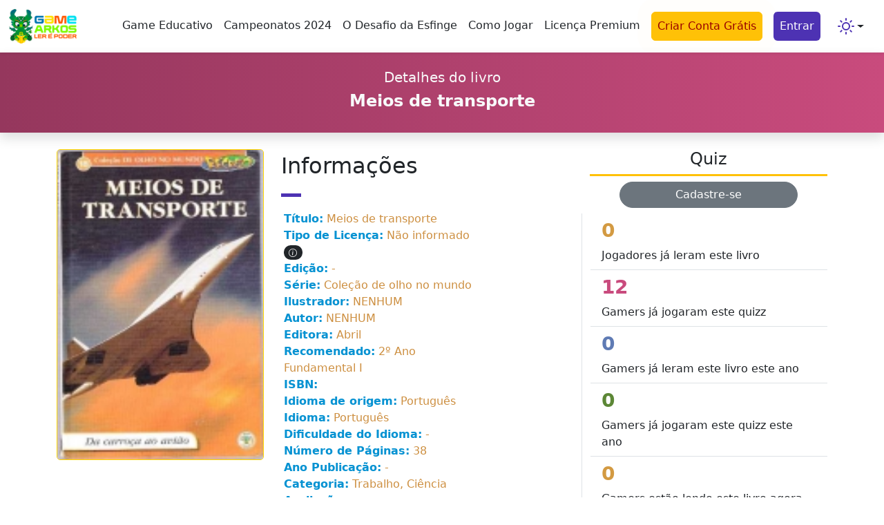

--- FILE ---
content_type: text/html; charset=UTF-8
request_url: https://gamearkos.com.br/livro/7404?page=10
body_size: 16051
content:
<!DOCTYPE html>
<html lang="pt-BR" data-bs-theme="auto">
    <meta charset="utf-8">
<meta http-equiv="X-UA-Compatible" content="IE=edge">
<meta name="viewport" content="width=device-width, initial-scale=1">

<!-- Facebook -->
<meta property="og:locale"        content="pt_BR">
<meta property="og:type"          content="website" />
<meta property="og:url"           content="https://gamearkos.com.br/">
<meta property="og:title"         content="Jogo Educativo Game Arkos Ler é Poder | Game Pedagógico">
<meta property="og:site_name"     content="Game Arkos - Ler é Poder">
<meta property="og:description"   content="Game Educativo que premia quem é um bom leitor. Venha para o Super Campenato de Leitura Game Arkos" />
<meta property="og:image"         content="https://www.gamearkos.com.br/images/dragao-arkos-2019-105x105-2b.jpg">
<meta property="og:image:width"   content="800">
<meta property="og:image:height"  content="600">

<meta name="keywords" content="game pedagogico, game educativo, jogo educativo, jogo pedagógico, game educacional, jogo educacional, jogo sobre livros, game sobre livros, game arkos, jogo arkos, arkos" />

<meta name="_token" content="cEAVpYy54LTmrOhwNDY3wLnvZYk82d6p3C9pUuPr"/>

<meta name="google-site-verification" content="911PZh2H7pPidfQpl2w068xTyvAfZqhVefKGQzQrVX0" />


<!-- begin Global site tag (gtag.js) - Google Adsense -->
<script async src="//pagead2.googlesyndication.com/pagead/js/adsbygoogle.js"></script>
<script>
     (adsbygoogle = window.adsbygoogle || []).push({
          google_ad_client: "ca-pub-1251111735239947",
          enable_page_level_ads: true
     });
</script>
<!-- end Global site tag (gtag.js) - Google Adsense -->

<!-- begin Global site tag (gtag.js) - Google Analytics -->
<script async src="https://www.googletagmanager.com/gtag/js?id=UA-45863553-1"></script>
<script>
  window.dataLayer = window.dataLayer || [];
  function gtag(){dataLayer.push(arguments);}
  gtag('js', new Date());

  gtag('config', 'UA-45863553-1');
</script>
<!-- end Global site tag (gtag.js) - Google Analytics -->

<!-- Facebook Pixel Code 2020 -->
<script>
  !function(f,b,e,v,n,t,s)
  {if(f.fbq)return;n=f.fbq=function(){n.callMethod?
  n.callMethod.apply(n,arguments):n.queue.push(arguments)};
  if(!f._fbq)f._fbq=n;n.push=n;n.loaded=!0;n.version='2.0';
  n.queue=[];t=b.createElement(e);t.async=!0;
  t.src=v;s=b.getElementsByTagName(e)[0];
  s.parentNode.insertBefore(t,s)}(window, document,'script',
  'https://connect.facebook.net/en_US/fbevents.js');
  fbq('init', '120081549425401');
  fbq('track', 'PageView');
</script>
<noscript><img height="1" width="1" style="display:none"
  src="https://www.facebook.com/tr?id=120081549425401&ev=PageView&noscript=1"
/></noscript>
<!-- End Facebook Pixel Code 2020 -->


<!-- <meta name="viewport" content="width=device-width, initial-scale=1.0, maximum-scale=1.0, user-scalable=no"> -->
<!-- The above 3 meta tags *must* come first in the head; any other head content must come *after* these tags -->
<title> Game Arkos - Meios de transporte </title>

<meta http-equiv="Cache-Control" content="no-cache, no-store, must-revalidate" />
<meta http-equiv="Pragma" content="no-cache" />
<meta http-equiv="Expires" content="0" />

<meta http-equiv="Content-Type" content="text/html; charset=utf-8">


<script>
        (() => {
            'use strict'

            const storedTheme = localStorage.getItem('theme')

            const getPreferredTheme = () => {
                if (storedTheme) {
                    return storedTheme
                }

                return window.matchMedia('(prefers-color-scheme: dark)').matches ? 'dark' : 'light'
            }

            const setTheme = function (theme) {
                if (theme === 'auto' && window.matchMedia('(prefers-color-scheme: dark)').matches) {
                    document.documentElement.setAttribute('data-bs-theme', 'dark')
                } else {
                    document.documentElement.setAttribute('data-bs-theme', theme)
                }
            }

            setTheme(getPreferredTheme())

            const showActiveTheme = theme => {
                const btnDrop = document.querySelector("#bd-theme");
                const activeThemeIcon = document.querySelector('.theme-icon-active')
                const btnToActive = document.querySelector(`[data-bs-theme-value="${theme}"]`)
                const svgOfActiveBtn = btnToActive.querySelector('svg').cloneNode(true);

                document.querySelectorAll('[data-bs-theme-value]').forEach(element => {
                    element.classList.remove('active')
                })

                btnToActive.classList.add('active')
                activeThemeIcon.setAttribute('href', svgOfActiveBtn)
                //btnDrop.classList.remove(...btnDrop.classList)

                if (btnDrop.firstChild)
                    while (btnDrop.firstChild) {
                        btnDrop.removeChild(btnDrop.firstChild);
                    }

                btnDrop.appendChild(svgOfActiveBtn);

            }
            window.matchMedia('(prefers-color-scheme: dark)').addEventListener('change', () => {
                if (storedTheme !== 'light' || storedTheme !== 'dark') {
                    setTheme(getPreferredTheme())
                }
            })

            window.addEventListener('DOMContentLoaded', () => {
                showActiveTheme(getPreferredTheme())

                document.querySelectorAll('[data-bs-theme-value]')
                    .forEach(toggle => {
                        toggle.addEventListener('click', () => {
                            const theme = toggle.getAttribute('data-bs-theme-value')
                            localStorage.setItem('theme', theme)
                            setTheme(theme)
                            showActiveTheme(theme)
                        })
                    })
            })
        })()
    </script>


  <!-- Head -->
<script src="https://unpkg.com/feather-icons"></script>
<meta name='viewport' content='width=device-width, initial-scale=1'>

<link rel='stylesheet' type='text/css' media='screen' href='/css/main.css'>

<link href="https://cdn.jsdelivr.net/npm/bootstrap@5.3.0-alpha1/dist/css/bootstrap.min.css" rel="stylesheet" integrity="sha384-GLhlTQ8iRABdZLl6O3oVMWSktQOp6b7In1Zl3/Jr59b6EGGoI1aFkw7cmDA6j6gD" crossorigin="anonymous">
<link rel="stylesheet" href="https://cdn.jsdelivr.net/npm/bootstrap-icons@1.10.5/font/bootstrap-icons.css">

<link rel="icon" type="type="image/ico"" href="/images/logoNovo.ico" />

<link href="https://cdn.jsdelivr.net/npm/select2@4.1.0-rc.0/dist/css/select2.min.css" rel="stylesheet" />

<style>
    .help-button {
        cursor: pointer;
        position: fixed;
        border: 2px solid #fff;
        bottom: 15%;
        right: 12px;
        width: 50px;
        height: 50px;
        border-radius: 50%;
        background: #ff5e3a;
        background: -moz-linear-gradient(-45deg, #ff5e3a 0%, #ff2a68 100%);
        background: -webkit-linear-gradient(-45deg, #ff5e3a 0%,#ff2a68 100%);
        background: linear-gradient(135deg, #ff5e3a 0%,#ff2a68 100%);
        filter: progid:DXImageTransform.Microsoft.gradient( startColorstr='#ff5e3a', endColorstr='#ff2a68',GradientType=1 );
        text-align: center;
        line-height: 48px;
        font-size: 24px;
        font-family: Montserrat;
        z-index: 99999;
        color: #fff !important;
        box-shadow: 0px 2px 4px rgb(0 0 0 / 40%);
        transition: ease-in-out .2s;
        font-weight: bold;
    }
    .help-button:hover {
        color: #FF2A68;
        border: 2px solid #f4f4f4;
        background: #4d32b3;
        box-shadow: 0px 10px 8px rgb(0 0 0 / 20%);
    }
</style>

    <body>
        
        <!-- Header -->
        <style>
        .btn-pulse {
            animation: pulse 1s infinite;
        }
        
        @keyframes  pulse {
            0% {
              box-shadow: 0 0 0 0 rgba(255, 159, 0, 0.7); /* Sombra inicial */
            }
            70% {
              box-shadow: 0 0 0 10px rgba(255, 159, 0, 0); /* Aumenta a sombra */
            }
            100% {
              box-shadow: 0 0 0 0 rgba(255, 159, 0, 0); /* Sombra desaparece */
            }
        }

    </style>
    <nav class="navbar navbar-expand-lg shadow-sm" id="nav">
        <div class="container-fluid">
            <a class="navbar-brand" href="/">
                <img class="brand d-none d-sm-none d-md-block" width="100"
                    src="https://gamearkos.com.br/images/logo5.png" alt="Game Arkos">
                <img class="brand d-sm-block d-md-none" width="30" src="https://gamearkos.com.br/public/images/logoNovo.png" alt="Game Arkos">
            </a> 
            <button class="navbar-toggler" type="button" data-bs-toggle="collapse"
                data-bs-target="#navbarSupportedContent" aria-controls="navbarSupportedContent" aria-expanded="false"
                aria-label="Toggle navigation">
                <span class="navbar-toggler-icon"></span>
            </button>
            <div class="collapse navbar-collapse" id="navbarSupportedContent">
                <ul class="navbar-nav ms-auto mb-2 mb-lg-0">
                    <li class="nav-item">
                        <a class="nav-link " aria-current="page" href="/o_que_e_o_game_arkos">Game
                            Educativo</a>
                    </li>
                    <li class="nav-item">
                        <a class="nav-link " href="https://gamearkos.com.br/campeonato">Campeonatos 2024</a>
                    </li>
                    <li class="nav-item">
                        <a class="nav-link " href="https://gamearkos.com.br/desafio-dos-7-mil-livros-com-jogos">O Desafio da Esfinge</a>
                    </li>
                    <li class="nav-item">
                        <a class="nav-link " href="https://gamearkos.com.br/como-funciona">Como Jogar</a>
                    </li>
                    <li class="nav-item">
                        <a class="nav-link " href="https://gamearkos.com.br/planos">Licença Premium</a>
                    </li>
                    <li class="nav-item">
                       <!--Comentado por Ale Uppii em 10/10/2023 <a class="nav-link conta-gratis" href="/como-funciona#conhecaArkosModal">Criar Conta Grátis</a> -->
                       <a class="btn btn-warning mx-2 btn-pulse nav-link conta-gratis" href="https://gamearkos.com.br/cadastro">Criar Conta Grátis</a>
                    </li>
                    
                    <li class="nav-item">
                        <a href="/login" type="button" class="btn menu-dropdown nav-link mx-2" aria-expanded="false">
                            Entrar
                        </a>
                    </li>
                    
                    
                </ul>
                
                
                
                <div class="dropdown p-2">
                    <button class="btn btn-link nav-link py-2 px-0 px-lg-2 dropdown-toggle d-flex align-items-center"
                        id="bd-theme" type="button" aria-expanded="false" data-bs-toggle="dropdown"
                        data-bs-display="static">
                        <i style="color:#4d32b3;" class="feather-24" data-feather="sun">
                        </i>
                        <span class="d-lg-none ms-2">Toggle theme</span>
                    </button>
                    <ul class="dropdown-menu dropdown-menu-end" aria-labelledby="bd-theme"
                        style="--bs-dropdown-min-width: 8rem;">
                        <li>
                            <button type="button" class="dropdown-item d-flex justify-content-evenly align-items-center"
                                data-bs-theme-value="light">
                                <i style="color:#4d32b3;" class="feather-24 theme-icon-active" data-feather="sun">
                                </i>
                                Light
                            </button>
                        </li>
                        <li>
                            <button type="button"
                                class="dropdown-item d-flex justify-content-evenly align-items-center active"
                                data-bs-theme-value="dark">
                                <i style="color:#4d32b3;" class="feather-24" data-feather="moon">
                                </i>
                                Dark
                            </button>
                        </li>
                    </ul>
                </div>
            </div>
        </div>
    </nav>



        
        <!-- Content -->
        
    <header class="bg-primary p-4 text-light text-center shadow" style="background-image: linear-gradient(to right, #95375d , #c94b7d) !important;">
    <h1 class="fs-5">
        Detalhes do livro
    </h1>
    <h2 class="fs-4 fw-bold">
        <span>
            Meios de transporte
        </span>
    </h2>
</header>    <div class="container mt-4 mb-5">
        <div class="row justify-content-center">
            <div class="col-sm-12 col-md-8 border-3">
                <div class="row">
                    <div class="col-sm-12 col-md-5 me-2">
                        <img width="300" height="450"
    src="/storage/books/7404/7404_510fc2b02ed78_livro-coleco-de-olho-no-mundo-recreio-vol-18-transporte_MLB-O-180088566_9338.jpg"
    id="image"
    onerror="OnErrorLoadImage(this)"
    alt="Meios de transporte" 
    style="border: 1px solid gold; border-radius: 5px;" />

<script>
    function OnErrorLoadImage(image) {
    	image.src = "/public/images/logoNovo.png";
    }
    
    // Get the image element
    var image = document.getElementById('image');
    
    // Function to handle resizing
    function resizeImage() {
        
      // Check if the screen width is less than or equal to 600 pixels (considered as mobile)
        if (window.innerWidth <= 360) {
            $("#image").removeAttr("width");
            $("#image").removeAttr("height");
              
            // Set the desired width for the image
            var desiredWidth = 260; // Adjust this value to your desired width
            
            // Calculate the proportional height based on the desired width
            var aspectRatio = image.naturalWidth / image.naturalHeight;
            var desiredHeight = Math.round(desiredWidth / aspectRatio);
            
            // Apply the new dimensions to the image
            image.style.width = desiredWidth + 'px';
            image.style.height = desiredHeight + 'px';
        } else {
            // Reset the image size for non-mobile screens
            image.style.width = '';
            image.style.height = '';
            $("#image").attr("width", "300");
            $("#image").attr("height", "450");
        }
    }
    
    // Attach the resize event listener
    window.addEventListener('resize', resizeImage);
    
    // Call the resize function initially to handle the initial screen size
    resizeImage();
</script>
                    </div>
                    <div class="col-sm-12 col-md-12 col-lg-5">
                        <header class="mb-1 fs-2">
    Informações
</header>
<hr
    style="width: 10%; background-color: #4d32b3 !important; color: #4d32b3 !important; height: 5px !important; opacity: 1 !important" />
<ul class="p-1" style="list-style-type: none;">
    <li>
        <span class="fw-bold" style="color: #0692d2;">Título:</span>
        <span style="color: #cd8f40"> Meios de transporte </span>
    </li>
    <li>
        <span class="fw-bold" style="color: #0692d2;">Tipo de Licença:</span>
        <span style="color: #cd8f40">  Não informado </span>
        <span class="badge rounded-pill text-bg-dark" 
            data-bs-toggle="tooltip" 
            data-bs-placement="top" 
            data-bs-title=" Detalhes da licença não informada "
        >
            <i class="bi-info-circle"></i>
        </span>
    </li>
    <li>
        <span class="fw-bold" style="color: #0692d2;">Edição:</span>
        <span style="color: #cd8f40">  - </span>
    </li>
    <li>
        <span class="fw-bold" style="color: #0692d2;">Série:</span>
        <span style="color: #cd8f40"> Coleção de olho no mundo</span>
    </li>
    <li>
        <span class="fw-bold" style="color: #0692d2;">Ilustrador:</span>
        <span style="color: #cd8f40"> NENHUM</span>
    </li>
    <li>
        <span class="fw-bold" style="color: #0692d2;">Autor:</span>
        <a href="#autor" style="color: #cd8f40"> NENHUM</a>
    </li>
    <li>
        <span class="fw-bold" style="color: #0692d2;">Editora:</span>
        <span style="color: #cd8f40"> Abril</span>
    </li>
    <li>
        <span class="fw-bold" style="color: #0692d2;">Recomendado:</span>
        <span style="color: #cd8f40"> 
                        
             
                2º Ano Fundamental I
                        
                        
                        
                    </span>
    </li>
    <li>
        <span class="fw-bold" style="color: #0692d2;">ISBN:</span>
        <span style="color: #cd8f40"></span>
    </li>
    <li>
        <span class="fw-bold" style="color: #0692d2;">Idioma de origem:</span>
        <span style="color: #cd8f40">Português</span>
    </li>
    <li>
        <span class="fw-bold" style="color: #0692d2;">Idioma:</span>
        <span style="color: #cd8f40">Português</span>
    </li>
    <li>
        <span class="fw-bold" style="color: #0692d2;">Dificuldade do Idioma:</span>
        <span style="color: #cd8f40"> - </span>
    </li>
    <li>
        <span class="fw-bold" style="color: #0692d2;">Número de Páginas:</span>
        <span style="color: #cd8f40">38</span>
    </li>
    <li>
        <span class="fw-bold" style="color: #0692d2;">Ano Publicação:</span>
        <span style="color: #cd8f40">  - </span>
    </li>
    <li>
        <span class="fw-bold" style="color: #0692d2;">Categoria:</span>
        <span style="color: #cd8f40"> Trabalho, Ciência</span>
    </li>
    <li>
        <span class="fw-bold" style="color: #0692d2;">Avaliação:</span>
        <p class="d-flex gap-2 align-items-center">
                                    <i data-feather="star" class="feather-16 star-complete" style="color: #d9b300;"></i> 
                                                <i data-feather="star" class="feather-16 star-complete" style="color: #d9b300;"></i> 
                                                <i data-feather="star" class="feather-16 star-complete" style="color: #d9b300;"></i> 
                                                <i data-feather="star" class="feather-16 star-complete" style="color: #d9b300;"></i> 
                                                <i data-feather="star" class="feather-16 star-complete"></i> 
                                        <span class="text-primary">Ótimo (4)</span>
                </p>
    </li>
</ul>                    </div>
                    <div class="col-sm-12 mt-4">
                        <header class="mb-1 fs-4">
    Meios de transporte
</header>
<hr
    style="width: 10%; background-color: #4d32b3 !important; color: #4d32b3!important; height: 5px !important; opacity: 1 !important" />
<p class="pe-3">
    
</p>                    </div>
                </div>
            </div>
            <div class="col-md-4 col-sm-12 ps-4">
                <div class="row flex-column">
                    <div class="col text-center mb-2">
    <h4 class="border-bottom border-3 border-warning pb-2">Quiz</h4>
    
            <a name="" id="" class="btn btn-secondary w-75 rounded-pill" style="color: #fff" href="/cadastro" role="button">
            Cadastre-se
        </a>
    </div>
<div class="col border-start">
    <ul class="list-group list-group-flush">
        <li class="list-group-item">
            <h3 class="fw-bold" style="color: #d39a42">0</h3>
            <span>Jogadores já leram este livro</span>
        </li>
        <li class="list-group-item">
            <h3 class="fw-bold" style="color: #c94b7d">12</h3>
            <span>Gamers já jogaram este quizz</span>
        </li>
        <li class="list-group-item">
            <h3 class="fw-bold"  style="color: #5f7bb4">0</h3>
            <span>Gamers já leram este livro este ano</span>
        </li>
        <li class="list-group-item">
            <h3 class="fw-bold"  style="color: #5c8736">0</h3>
            <span>Gamers já jogaram este quizz este ano</span>
        </li>
        <li class="list-group-item">
            <h3 class="fw-bold"  style="color: #d39a42">0</h3>
            <span>Gamers estão lendo este livro agora</span>
        </li>
        <li class="list-group-item">
            <h3 class="fw-bold"  style="color: #c94b7d">5</h3>
            <span>Gamers estão jogando este livro agora</span>
        </li>
    </ul>
</div>                </div>
            </div>
        </div>
    </div>
            <hr class="mt-4"/>
        <div class="container mt-4 mb-5">
            <div class="row mt-4" id="autor">
    <h1 class="fs-4 mb-4">Mais sobre o(a) autor(a)</h1>
    <div class="col-3">                
        <img 
            width="100%"
            src=""
            alt="NENHUM" style="border: 1px solid gold; border-radius: 5px;"
            onerror="OnErrorLoadImage(this)"
        >
    </div>
    <div class="col-9">
        <h3 class="mb-2" style="color:#af773f">NENHUM</h3>
        <p class="w-75">
            SEM BIOGRAFIA
        </p>
    </div>
</div>        </div>
        
        <div class="container mt-4">
    <h1 class="fs-4 mb-4" style="color: olivedrab">
        Outros livros desse(a) autor(a) no Game Aarkos
        <hr style="width: 10%; background-color: #4d32b3 !important; color: #4d32b3 !important; height: 5px !important; opacity: 1 !important" />
    </h1>
    <div class="d-flex justify-content-center align-items-center">
        <div class="row gap-4 d-flex justify-content-between align-items-center">
            <style>
    .pagination {
        display: flex;
        flex-wrap: wrap;
        justify-content: center;
        align-items: center;
        flex-direction: row;
        color: #f5f5f5;
        border: 1px solid #d9b300;
        border-radius: 5px;
        padding: 1%;
        transition: .2s;
    }

.pagination:hover {
    border-color: #4d32b3;
}

.pagination a {
    display: flex;
    justify-content: space-evenly;
    align-items: center;
    background-color: #d9b300;
    text-decoration: none;
    color: #f5f5f5;
    margin: 8px;
    width: 32px;
    height: 32px;
    border-radius: 50%;
    text-decoration: none;
    transition: .2s;
}

.pagination a:hover {
    background-color: #4d32b3;
    color: #f5f5f5;
    transform: rotate(360deg) scale(1.1);
}

.pagination li {
    display: flex;
    justify-content: center;
    align-items: center;
}

.pagination .disabled {
    background-color: #c05340;
    width: 32px;
    height: 32px;
    border-radius: 50%;
}

.pagination .active {
    background-color: #4d32b3;
    width: 32px;
    height: 32px;
    border-radius: 50%;
    margin-left: 10px;
}

.border-pulse {
    animation: pulse 1s infinite;
}

.box-img a img:hover {
    animation: pulse 1s infinite;
    border-bottom-right-radius: 50px !important;
    border-bottom-left-radius: 50px !important;
    border-top-right-radius: 50px !important;
    border-top-left-radius: 50px !important;
}

@keyframes  pulse {
    0% {
      box-shadow: 0 0 0 0 rgba(255, 159, 0, 0.7); /* Sombra inicial */
    }
    70% {
      box-shadow: 0 0 0 20px rgba(255, 159, 0, 0); /* Aumenta a sombra */
    }
    100% {
      box-shadow: 0 0 0 0 rgba(255, 159, 0, 0); /* Sombra desaparece */
    }
}
</style>


    <div class="d-flex justify-content-center flex-column align-items-center mb-5 col-sm-6 col-md-4 col-lg-3 col-xl-3">
        <div class="box-img">
            <a class="text-center" href=" /livro/8888 " target="_blank">
                <img width="220" height="330" loading="lazy" onerror="OnErrorLoadImage(this)"
                src="/storage/books/8888/8888_51a39402ec5ad_pinoquio.JPG"
                alt="">
                            </a>
        </div>
        <div class="w-100 card card-book d-flex justify-content-center flex-column text-center m-2">
            <div class="card-header">
                <span class="recomended-book w-75 mt-3 mx-auto text-center">
                                        
                     
                        2º Ano Fundamental I
                                        
                                        
                                        
                                    </span>
    
                <div class="">
                    <div class="text-center my-1" style="line-height: 1px;">
                        <h6 style="font-size: .8rem;"><strong>Pinóquio</strong></h6>
                        <h6 class="mb-3" style="font-size: .7rem;">NENHUM</h6>
                        <div class="text-center d-flex justify-content-around flex-column">
                            <p style="color:#9c9a9b; font-size: .9rem;">Média de avaliações:</p>
                            <span style="font-size: .9rem;color:#5b9bcd;">
                                                                                                            <i data-feather="star" class="feather-8 star-complete" style="color: #d9b300;"></i> 
                                                                                                                                                <i data-feather="star" class="feather-8 star-complete" style="color: #d9b300;"></i> 
                                                                                                                                                <i data-feather="star" class="feather-8 star-complete" style="color: #d9b300;"></i> 
                                                                                                                                                <i data-feather="star" class="feather-8 star-complete" style="color: #d9b300;"></i> 
                                                                                                                                                <i data-feather="star" class="feather-8 star-complete"></i> 
                                                                                                    <p class="mt-3">
                                                                            Ótimo
                                                                    </p>
                            </span>
                        </div>
                    </div>
                    <div class="info d-none d-md-block border-top p-2">
                        <div class="row">
                            <div class="col-sm-12 mb-1 text-center d-flex flex-column">
                                <span style="font-size: .9rem;">
                                    14 perguntas
                                </span>
                                <span style="font-size: .9rem;">
                                     12 já resolveram                                 </span>
                            </div>
                        </div>
                    </div>
    
                    <div class="col-md-12 border-top">
                        <div class="p-3">
                            <div class="row text-center">
                                <div class="d-flex justify-content-evenly align-items-center">
                                                                        <div class="card-book-buttons">
                                        <!--
                                        <a type="button" 
                                            data-bs-toggle="popover" 
                                            data-bs-html="true"
                                            data-bs-trigger="hover focus"
                                            data-bs-title="<strong>Detalhes</strong>" data-bs-content="
                                                <ul class='list-group'>
                                                    <li class='list-group-item d-flex justify-content-between align-items-center'>
                                                        <strong class='me-2'>Descrição: </strong> 
                                                    </li>
                                                    <li class='list-group-item d-flex justify-content-between align-items-center'>
                                                        <strong class='me-2'>Edição: </strong> 
                                                    </li>
                                                    <li class='list-group-item d-flex justify-content-between align-items-center'>
                                                        <strong class='me-2'>Série: </strong> Diamante
                                                    </li>
                                                    <li class='list-group-item d-flex justify-content-between align-items-center'>
                                                        <strong class='me-2'>Número de páginas: </strong> 15
                                                    </li>
                                                    <li class='list-group-item d-flex justify-content-between align-items-center'>
                                                        <strong class='me-2'>Ano publicação: </strong> 
                                                    </li>
                                                    <li class='list-group-item d-flex justify-content-between align-items-center'>
                                                        <strong class='me-2'>Idioma origem: </strong> Português
                                                    </li>
                                                    <li class='list-group-item d-flex justify-content-between align-items-center'>
                                                        <strong class='me-2'>Idioma: </strong> Português
                                                    </li>
                                                    <li class='list-group-item d-flex justify-content-between align-items-center'>
                                                        <strong class='me-2'>Palavra chave: </strong> Boneco, pinóquio, fantasia
                                                    </li>
                                                    <li class='list-group-item d-flex justify-content-between align-items-center'>
                                                        <strong class='me-2'>Ilustrador: </strong> NENHUM
                                                    </li>
                                                    <li class='list-group-item d-flex justify-content-between align-items-center'>
                                                        <strong class='me-2'>Religioso: </strong>  Não                                                     </li>
                                                    <li class='list-group-item d-flex justify-content-between align-items-center'>
                                                        <strong class='me-2'>Editor: </strong> Impala Brasil Editores
                                                    </li>
                                                    <li class='list-group-item d-flex justify-content-between align-items-center'>
                                                        <strong class='me-2'>ISBN: </strong> 9727662560
                                                    </li>
                                                </ul>
                                            "data-bs-template="
                                                <div class='popover' role='tooltip'>
                                                    <div class='popover-arrow'></div>
                                                    <h3 class='popover-header'></h3>
                                                    <div class='popover-body'></div>
                                                </div>
                                            ">
                                            
                                            <i style="color:#ff81dd" class="feather-24" data-feather="info">
                                            </i>
                                            <p style="font-size: .9rem">Info</p>
                                        </a>
                                        -->
                                        <a href="/livro/8888">
                                            <i style="color:#ff81dd" class="feather-24" data-feather="info">
                                            </i>
                                            <p style="font-size: .9rem">Info</p>
                                        </a>
                                    </div>
                                </div>
                            </div>
                        </div>
                    </div>
                </div>
            </div>
        </div>
    </div>
    <div class="d-flex justify-content-center flex-column align-items-center mb-5 col-sm-6 col-md-4 col-lg-3 col-xl-3">
        <div class="box-img">
            <a class="text-center" href=" /livro/8951 " target="_blank">
                <img width="220" height="330" loading="lazy" onerror="OnErrorLoadImage(this)"
                src="/storage/books/8951/8951_51b9f8756863d_o magico de oz.jpg"
                alt="">
                            </a>
        </div>
        <div class="w-100 card card-book d-flex justify-content-center flex-column text-center m-2">
            <div class="card-header">
                <span class="recomended-book w-75 mt-3 mx-auto text-center">
                                        
                     
                        2º Ano Fundamental I
                                        
                                        
                                        
                                    </span>
    
                <div class="">
                    <div class="text-center my-1" style="line-height: 1px;">
                        <h6 style="font-size: .8rem;"><strong>O mágico de oz</strong></h6>
                        <h6 class="mb-3" style="font-size: .7rem;">NENHUM</h6>
                        <div class="text-center d-flex justify-content-around flex-column">
                            <p style="color:#9c9a9b; font-size: .9rem;">Média de avaliações:</p>
                            <span style="font-size: .9rem;color:#5b9bcd;">
                                                                                                            <i data-feather="star" class="feather-8 star-complete" style="color: #d9b300;"></i> 
                                                                                                                                                <i data-feather="star" class="feather-8 star-complete" style="color: #d9b300;"></i> 
                                                                                                                                                <i data-feather="star" class="feather-8 star-complete" style="color: #d9b300;"></i> 
                                                                                                                                                <i data-feather="star" class="feather-8 star-complete" style="color: #d9b300;"></i> 
                                                                                                                                                <i data-feather="star" class="feather-8 star-complete"></i> 
                                                                                                    <p class="mt-3">
                                                                            Ótimo
                                                                    </p>
                            </span>
                        </div>
                    </div>
                    <div class="info d-none d-md-block border-top p-2">
                        <div class="row">
                            <div class="col-sm-12 mb-1 text-center d-flex flex-column">
                                <span style="font-size: .9rem;">
                                    15 perguntas
                                </span>
                                <span style="font-size: .9rem;">
                                     4 já resolveram                                 </span>
                            </div>
                        </div>
                    </div>
    
                    <div class="col-md-12 border-top">
                        <div class="p-3">
                            <div class="row text-center">
                                <div class="d-flex justify-content-evenly align-items-center">
                                                                        <div class="card-book-buttons">
                                        <!--
                                        <a type="button" 
                                            data-bs-toggle="popover" 
                                            data-bs-html="true"
                                            data-bs-trigger="hover focus"
                                            data-bs-title="<strong>Detalhes</strong>" data-bs-content="
                                                <ul class='list-group'>
                                                    <li class='list-group-item d-flex justify-content-between align-items-center'>
                                                        <strong class='me-2'>Descrição: </strong> 
                                                    </li>
                                                    <li class='list-group-item d-flex justify-content-between align-items-center'>
                                                        <strong class='me-2'>Edição: </strong> 
                                                    </li>
                                                    <li class='list-group-item d-flex justify-content-between align-items-center'>
                                                        <strong class='me-2'>Série: </strong> 
                                                    </li>
                                                    <li class='list-group-item d-flex justify-content-between align-items-center'>
                                                        <strong class='me-2'>Número de páginas: </strong> 9
                                                    </li>
                                                    <li class='list-group-item d-flex justify-content-between align-items-center'>
                                                        <strong class='me-2'>Ano publicação: </strong> 
                                                    </li>
                                                    <li class='list-group-item d-flex justify-content-between align-items-center'>
                                                        <strong class='me-2'>Idioma origem: </strong> Português
                                                    </li>
                                                    <li class='list-group-item d-flex justify-content-between align-items-center'>
                                                        <strong class='me-2'>Idioma: </strong> Português
                                                    </li>
                                                    <li class='list-group-item d-flex justify-content-between align-items-center'>
                                                        <strong class='me-2'>Palavra chave: </strong> Clássico, mágia, aventura
                                                    </li>
                                                    <li class='list-group-item d-flex justify-content-between align-items-center'>
                                                        <strong class='me-2'>Ilustrador: </strong> NENHUM
                                                    </li>
                                                    <li class='list-group-item d-flex justify-content-between align-items-center'>
                                                        <strong class='me-2'>Religioso: </strong>  Não                                                     </li>
                                                    <li class='list-group-item d-flex justify-content-between align-items-center'>
                                                        <strong class='me-2'>Editor: </strong> Editora DCL - Difusão Cultural do Livro
                                                    </li>
                                                    <li class='list-group-item d-flex justify-content-between align-items-center'>
                                                        <strong class='me-2'>ISBN: </strong> 857338235X
                                                    </li>
                                                </ul>
                                            "data-bs-template="
                                                <div class='popover' role='tooltip'>
                                                    <div class='popover-arrow'></div>
                                                    <h3 class='popover-header'></h3>
                                                    <div class='popover-body'></div>
                                                </div>
                                            ">
                                            
                                            <i style="color:#ff81dd" class="feather-24" data-feather="info">
                                            </i>
                                            <p style="font-size: .9rem">Info</p>
                                        </a>
                                        -->
                                        <a href="/livro/8951">
                                            <i style="color:#ff81dd" class="feather-24" data-feather="info">
                                            </i>
                                            <p style="font-size: .9rem">Info</p>
                                        </a>
                                    </div>
                                </div>
                            </div>
                        </div>
                    </div>
                </div>
            </div>
        </div>
    </div>
    <div class="d-flex justify-content-center flex-column align-items-center mb-5 col-sm-6 col-md-4 col-lg-3 col-xl-3">
        <div class="box-img">
            <a class="text-center" href=" /livro/8979 " target="_blank">
                <img width="220" height="330" loading="lazy" onerror="OnErrorLoadImage(this)"
                src="/storage/books/8979/8979_51ca2f036c184_pinoquio.jpg"
                alt="">
                            </a>
        </div>
        <div class="w-100 card card-book d-flex justify-content-center flex-column text-center m-2">
            <div class="card-header">
                <span class="recomended-book w-75 mt-3 mx-auto text-center">
                                        
                     
                        2º Ano Fundamental I
                                        
                                        
                                        
                                    </span>
    
                <div class="">
                    <div class="text-center my-1" style="line-height: 1px;">
                        <h6 style="font-size: .8rem;"><strong>Pinóquio</strong></h6>
                        <h6 class="mb-3" style="font-size: .7rem;">NENHUM</h6>
                        <div class="text-center d-flex justify-content-around flex-column">
                            <p style="color:#9c9a9b; font-size: .9rem;">Média de avaliações:</p>
                            <span style="font-size: .9rem;color:#5b9bcd;">
                                                                                                            <i data-feather="star" class="feather-8 star-complete" style="color: #d9b300;"></i> 
                                                                                                                                                <i data-feather="star" class="feather-8 star-complete" style="color: #d9b300;"></i> 
                                                                                                                                                <i data-feather="star" class="feather-8 star-complete" style="color: #d9b300;"></i> 
                                                                                                                                                <i data-feather="star" class="feather-8 star-complete" style="color: #d9b300;"></i> 
                                                                                                                                                <i data-feather="star" class="feather-8 star-complete"></i> 
                                                                                                    <p class="mt-3">
                                                                            Ótimo
                                                                    </p>
                            </span>
                        </div>
                    </div>
                    <div class="info d-none d-md-block border-top p-2">
                        <div class="row">
                            <div class="col-sm-12 mb-1 text-center d-flex flex-column">
                                <span style="font-size: .9rem;">
                                    15 perguntas
                                </span>
                                <span style="font-size: .9rem;">
                                     1 já resolveram                                 </span>
                            </div>
                        </div>
                    </div>
    
                    <div class="col-md-12 border-top">
                        <div class="p-3">
                            <div class="row text-center">
                                <div class="d-flex justify-content-evenly align-items-center">
                                                                        <div class="card-book-buttons">
                                        <!--
                                        <a type="button" 
                                            data-bs-toggle="popover" 
                                            data-bs-html="true"
                                            data-bs-trigger="hover focus"
                                            data-bs-title="<strong>Detalhes</strong>" data-bs-content="
                                                <ul class='list-group'>
                                                    <li class='list-group-item d-flex justify-content-between align-items-center'>
                                                        <strong class='me-2'>Descrição: </strong> 
                                                    </li>
                                                    <li class='list-group-item d-flex justify-content-between align-items-center'>
                                                        <strong class='me-2'>Edição: </strong> 
                                                    </li>
                                                    <li class='list-group-item d-flex justify-content-between align-items-center'>
                                                        <strong class='me-2'>Série: </strong> Sonho Infantil
                                                    </li>
                                                    <li class='list-group-item d-flex justify-content-between align-items-center'>
                                                        <strong class='me-2'>Número de páginas: </strong> 9
                                                    </li>
                                                    <li class='list-group-item d-flex justify-content-between align-items-center'>
                                                        <strong class='me-2'>Ano publicação: </strong> 
                                                    </li>
                                                    <li class='list-group-item d-flex justify-content-between align-items-center'>
                                                        <strong class='me-2'>Idioma origem: </strong> Português
                                                    </li>
                                                    <li class='list-group-item d-flex justify-content-between align-items-center'>
                                                        <strong class='me-2'>Idioma: </strong> Português
                                                    </li>
                                                    <li class='list-group-item d-flex justify-content-between align-items-center'>
                                                        <strong class='me-2'>Palavra chave: </strong> Pinóquio, mentiras, encanto, lição
                                                    </li>
                                                    <li class='list-group-item d-flex justify-content-between align-items-center'>
                                                        <strong class='me-2'>Ilustrador: </strong> Art Cummings
                                                    </li>
                                                    <li class='list-group-item d-flex justify-content-between align-items-center'>
                                                        <strong class='me-2'>Religioso: </strong>  Não                                                     </li>
                                                    <li class='list-group-item d-flex justify-content-between align-items-center'>
                                                        <strong class='me-2'>Editor: </strong> Editora DCL - Difusão Cultural do Livro
                                                    </li>
                                                    <li class='list-group-item d-flex justify-content-between align-items-center'>
                                                        <strong class='me-2'>ISBN: </strong> 8573398325
                                                    </li>
                                                </ul>
                                            "data-bs-template="
                                                <div class='popover' role='tooltip'>
                                                    <div class='popover-arrow'></div>
                                                    <h3 class='popover-header'></h3>
                                                    <div class='popover-body'></div>
                                                </div>
                                            ">
                                            
                                            <i style="color:#ff81dd" class="feather-24" data-feather="info">
                                            </i>
                                            <p style="font-size: .9rem">Info</p>
                                        </a>
                                        -->
                                        <a href="/livro/8979">
                                            <i style="color:#ff81dd" class="feather-24" data-feather="info">
                                            </i>
                                            <p style="font-size: .9rem">Info</p>
                                        </a>
                                    </div>
                                </div>
                            </div>
                        </div>
                    </div>
                </div>
            </div>
        </div>
    </div>
    <div class="d-flex justify-content-center flex-column align-items-center mb-5 col-sm-6 col-md-4 col-lg-3 col-xl-3">
        <div class="box-img">
            <a class="text-center" href=" /livro/8980 " target="_blank">
                <img width="220" height="330" loading="lazy" onerror="OnErrorLoadImage(this)"
                src="/storage/books/8980/8980_51ca2fdcbe13f_A galinha dos ovos de ouro.jpg"
                alt="">
                            </a>
        </div>
        <div class="w-100 card card-book d-flex justify-content-center flex-column text-center m-2">
            <div class="card-header">
                <span class="recomended-book w-75 mt-3 mx-auto text-center">
                                        
                     
                        2º Ano Fundamental I
                                        
                                        
                                        
                                    </span>
    
                <div class="">
                    <div class="text-center my-1" style="line-height: 1px;">
                        <h6 style="font-size: .8rem;"><strong>Galinha dos ovos de ouro</strong></h6>
                        <h6 class="mb-3" style="font-size: .7rem;">NENHUM</h6>
                        <div class="text-center d-flex justify-content-around flex-column">
                            <p style="color:#9c9a9b; font-size: .9rem;">Média de avaliações:</p>
                            <span style="font-size: .9rem;color:#5b9bcd;">
                                                                                                            <i data-feather="star" class="feather-8 star-complete" style="color: #d9b300;"></i> 
                                                                                                                                                <i data-feather="star" class="feather-8 star-complete" style="color: #d9b300;"></i> 
                                                                                                                                                <i data-feather="star" class="feather-8 star-complete" style="color: #d9b300;"></i> 
                                                                                                                                                <i data-feather="star" class="feather-8 star-complete" style="color: #d9b300;"></i> 
                                                                                                                                                <i data-feather="star" class="feather-8 star-complete"></i> 
                                                                                                    <p class="mt-3">
                                                                            Ótimo
                                                                    </p>
                            </span>
                        </div>
                    </div>
                    <div class="info d-none d-md-block border-top p-2">
                        <div class="row">
                            <div class="col-sm-12 mb-1 text-center d-flex flex-column">
                                <span style="font-size: .9rem;">
                                    15 perguntas
                                </span>
                                <span style="font-size: .9rem;">
                                     0 já resolveram                                 </span>
                            </div>
                        </div>
                    </div>
    
                    <div class="col-md-12 border-top">
                        <div class="p-3">
                            <div class="row text-center">
                                <div class="d-flex justify-content-evenly align-items-center">
                                                                        <div class="card-book-buttons">
                                        <!--
                                        <a type="button" 
                                            data-bs-toggle="popover" 
                                            data-bs-html="true"
                                            data-bs-trigger="hover focus"
                                            data-bs-title="<strong>Detalhes</strong>" data-bs-content="
                                                <ul class='list-group'>
                                                    <li class='list-group-item d-flex justify-content-between align-items-center'>
                                                        <strong class='me-2'>Descrição: </strong> 
                                                    </li>
                                                    <li class='list-group-item d-flex justify-content-between align-items-center'>
                                                        <strong class='me-2'>Edição: </strong> 
                                                    </li>
                                                    <li class='list-group-item d-flex justify-content-between align-items-center'>
                                                        <strong class='me-2'>Série: </strong> Sonho Infantil
                                                    </li>
                                                    <li class='list-group-item d-flex justify-content-between align-items-center'>
                                                        <strong class='me-2'>Número de páginas: </strong> 9
                                                    </li>
                                                    <li class='list-group-item d-flex justify-content-between align-items-center'>
                                                        <strong class='me-2'>Ano publicação: </strong> 
                                                    </li>
                                                    <li class='list-group-item d-flex justify-content-between align-items-center'>
                                                        <strong class='me-2'>Idioma origem: </strong> Português
                                                    </li>
                                                    <li class='list-group-item d-flex justify-content-between align-items-center'>
                                                        <strong class='me-2'>Idioma: </strong> Português
                                                    </li>
                                                    <li class='list-group-item d-flex justify-content-between align-items-center'>
                                                        <strong class='me-2'>Palavra chave: </strong> Riqueza. amor, lições
                                                    </li>
                                                    <li class='list-group-item d-flex justify-content-between align-items-center'>
                                                        <strong class='me-2'>Ilustrador: </strong> Art Cummings
                                                    </li>
                                                    <li class='list-group-item d-flex justify-content-between align-items-center'>
                                                        <strong class='me-2'>Religioso: </strong>  Não                                                     </li>
                                                    <li class='list-group-item d-flex justify-content-between align-items-center'>
                                                        <strong class='me-2'>Editor: </strong> Editora DCL - Difusão Cultural do Livro
                                                    </li>
                                                    <li class='list-group-item d-flex justify-content-between align-items-center'>
                                                        <strong class='me-2'>ISBN: </strong> 8573382481
                                                    </li>
                                                </ul>
                                            "data-bs-template="
                                                <div class='popover' role='tooltip'>
                                                    <div class='popover-arrow'></div>
                                                    <h3 class='popover-header'></h3>
                                                    <div class='popover-body'></div>
                                                </div>
                                            ">
                                            
                                            <i style="color:#ff81dd" class="feather-24" data-feather="info">
                                            </i>
                                            <p style="font-size: .9rem">Info</p>
                                        </a>
                                        -->
                                        <a href="/livro/8980">
                                            <i style="color:#ff81dd" class="feather-24" data-feather="info">
                                            </i>
                                            <p style="font-size: .9rem">Info</p>
                                        </a>
                                    </div>
                                </div>
                            </div>
                        </div>
                    </div>
                </div>
            </div>
        </div>
    </div>
    <div class="d-flex justify-content-center flex-column align-items-center mb-5 col-sm-6 col-md-4 col-lg-3 col-xl-3">
        <div class="box-img">
            <a class="text-center" href=" /livro/8981 " target="_blank">
                <img width="220" height="330" loading="lazy" onerror="OnErrorLoadImage(this)"
                src="/storage/books/8981/8981_51ca310944e6e_alice no pais das maravilhas.jpg"
                alt="">
                            </a>
        </div>
        <div class="w-100 card card-book d-flex justify-content-center flex-column text-center m-2">
            <div class="card-header">
                <span class="recomended-book w-75 mt-3 mx-auto text-center">
                                        
                     
                        2º Ano Fundamental I
                                        
                                        
                                        
                                    </span>
    
                <div class="">
                    <div class="text-center my-1" style="line-height: 1px;">
                        <h6 style="font-size: .8rem;"><strong>Alice no pais das maravilhas</strong></h6>
                        <h6 class="mb-3" style="font-size: .7rem;">NENHUM</h6>
                        <div class="text-center d-flex justify-content-around flex-column">
                            <p style="color:#9c9a9b; font-size: .9rem;">Média de avaliações:</p>
                            <span style="font-size: .9rem;color:#5b9bcd;">
                                                                                                            <i data-feather="star" class="feather-8 star-complete" style="color: #d9b300;"></i> 
                                                                                                                                                <i data-feather="star" class="feather-8 star-complete" style="color: #d9b300;"></i> 
                                                                                                                                                <i data-feather="star" class="feather-8 star-complete" style="color: #d9b300;"></i> 
                                                                                                                                                <i data-feather="star" class="feather-8 star-complete" style="color: #d9b300;"></i> 
                                                                                                                                                <i data-feather="star" class="feather-8 star-complete"></i> 
                                                                                                    <p class="mt-3">
                                                                            Ótimo
                                                                    </p>
                            </span>
                        </div>
                    </div>
                    <div class="info d-none d-md-block border-top p-2">
                        <div class="row">
                            <div class="col-sm-12 mb-1 text-center d-flex flex-column">
                                <span style="font-size: .9rem;">
                                    13 perguntas
                                </span>
                                <span style="font-size: .9rem;">
                                     7 já resolveram                                 </span>
                            </div>
                        </div>
                    </div>
    
                    <div class="col-md-12 border-top">
                        <div class="p-3">
                            <div class="row text-center">
                                <div class="d-flex justify-content-evenly align-items-center">
                                                                        <div class="card-book-buttons">
                                        <!--
                                        <a type="button" 
                                            data-bs-toggle="popover" 
                                            data-bs-html="true"
                                            data-bs-trigger="hover focus"
                                            data-bs-title="<strong>Detalhes</strong>" data-bs-content="
                                                <ul class='list-group'>
                                                    <li class='list-group-item d-flex justify-content-between align-items-center'>
                                                        <strong class='me-2'>Descrição: </strong> 
                                                    </li>
                                                    <li class='list-group-item d-flex justify-content-between align-items-center'>
                                                        <strong class='me-2'>Edição: </strong> 
                                                    </li>
                                                    <li class='list-group-item d-flex justify-content-between align-items-center'>
                                                        <strong class='me-2'>Série: </strong> Sonho Infantil
                                                    </li>
                                                    <li class='list-group-item d-flex justify-content-between align-items-center'>
                                                        <strong class='me-2'>Número de páginas: </strong> 9
                                                    </li>
                                                    <li class='list-group-item d-flex justify-content-between align-items-center'>
                                                        <strong class='me-2'>Ano publicação: </strong> 
                                                    </li>
                                                    <li class='list-group-item d-flex justify-content-between align-items-center'>
                                                        <strong class='me-2'>Idioma origem: </strong> Português
                                                    </li>
                                                    <li class='list-group-item d-flex justify-content-between align-items-center'>
                                                        <strong class='me-2'>Idioma: </strong> Português
                                                    </li>
                                                    <li class='list-group-item d-flex justify-content-between align-items-center'>
                                                        <strong class='me-2'>Palavra chave: </strong> Alice, aventura, sonhos
                                                    </li>
                                                    <li class='list-group-item d-flex justify-content-between align-items-center'>
                                                        <strong class='me-2'>Ilustrador: </strong> Art Cummings
                                                    </li>
                                                    <li class='list-group-item d-flex justify-content-between align-items-center'>
                                                        <strong class='me-2'>Religioso: </strong>  Não                                                     </li>
                                                    <li class='list-group-item d-flex justify-content-between align-items-center'>
                                                        <strong class='me-2'>Editor: </strong> Editora DCL - Difusão Cultural do Livro
                                                    </li>
                                                    <li class='list-group-item d-flex justify-content-between align-items-center'>
                                                        <strong class='me-2'>ISBN: </strong> 8573382511
                                                    </li>
                                                </ul>
                                            "data-bs-template="
                                                <div class='popover' role='tooltip'>
                                                    <div class='popover-arrow'></div>
                                                    <h3 class='popover-header'></h3>
                                                    <div class='popover-body'></div>
                                                </div>
                                            ">
                                            
                                            <i style="color:#ff81dd" class="feather-24" data-feather="info">
                                            </i>
                                            <p style="font-size: .9rem">Info</p>
                                        </a>
                                        -->
                                        <a href="/livro/8981">
                                            <i style="color:#ff81dd" class="feather-24" data-feather="info">
                                            </i>
                                            <p style="font-size: .9rem">Info</p>
                                        </a>
                                    </div>
                                </div>
                            </div>
                        </div>
                    </div>
                </div>
            </div>
        </div>
    </div>
    <div class="d-flex justify-content-center flex-column align-items-center mb-5 col-sm-6 col-md-4 col-lg-3 col-xl-3">
        <div class="box-img">
            <a class="text-center" href=" /livro/8982 " target="_blank">
                <img width="220" height="330" loading="lazy" onerror="OnErrorLoadImage(this)"
                src="/storage/books/8982/8982_51ca349a5b69c_cinderela.jpg"
                alt="">
                            </a>
        </div>
        <div class="w-100 card card-book d-flex justify-content-center flex-column text-center m-2">
            <div class="card-header">
                <span class="recomended-book w-75 mt-3 mx-auto text-center">
                                        
                     
                        2º Ano Fundamental I
                                        
                                        
                                        
                                    </span>
    
                <div class="">
                    <div class="text-center my-1" style="line-height: 1px;">
                        <h6 style="font-size: .8rem;"><strong>Cinderela</strong></h6>
                        <h6 class="mb-3" style="font-size: .7rem;">NENHUM</h6>
                        <div class="text-center d-flex justify-content-around flex-column">
                            <p style="color:#9c9a9b; font-size: .9rem;">Média de avaliações:</p>
                            <span style="font-size: .9rem;color:#5b9bcd;">
                                                                                                            <i data-feather="star" class="feather-8 star-complete" style="color: #d9b300;"></i> 
                                                                                                                                                <i data-feather="star" class="feather-8 star-complete" style="color: #d9b300;"></i> 
                                                                                                                                                <i data-feather="star" class="feather-8 star-complete" style="color: #d9b300;"></i> 
                                                                                                                                                <i data-feather="star" class="feather-8 star-complete" style="color: #d9b300;"></i> 
                                                                                                                                                <i data-feather="star" class="feather-8 star-complete"></i> 
                                                                                                    <p class="mt-3">
                                                                            Ótimo
                                                                    </p>
                            </span>
                        </div>
                    </div>
                    <div class="info d-none d-md-block border-top p-2">
                        <div class="row">
                            <div class="col-sm-12 mb-1 text-center d-flex flex-column">
                                <span style="font-size: .9rem;">
                                    15 perguntas
                                </span>
                                <span style="font-size: .9rem;">
                                     10 já resolveram                                 </span>
                            </div>
                        </div>
                    </div>
    
                    <div class="col-md-12 border-top">
                        <div class="p-3">
                            <div class="row text-center">
                                <div class="d-flex justify-content-evenly align-items-center">
                                                                        <div class="card-book-buttons">
                                        <!--
                                        <a type="button" 
                                            data-bs-toggle="popover" 
                                            data-bs-html="true"
                                            data-bs-trigger="hover focus"
                                            data-bs-title="<strong>Detalhes</strong>" data-bs-content="
                                                <ul class='list-group'>
                                                    <li class='list-group-item d-flex justify-content-between align-items-center'>
                                                        <strong class='me-2'>Descrição: </strong> 
                                                    </li>
                                                    <li class='list-group-item d-flex justify-content-between align-items-center'>
                                                        <strong class='me-2'>Edição: </strong> 
                                                    </li>
                                                    <li class='list-group-item d-flex justify-content-between align-items-center'>
                                                        <strong class='me-2'>Série: </strong> Sonho Infantil
                                                    </li>
                                                    <li class='list-group-item d-flex justify-content-between align-items-center'>
                                                        <strong class='me-2'>Número de páginas: </strong> 9
                                                    </li>
                                                    <li class='list-group-item d-flex justify-content-between align-items-center'>
                                                        <strong class='me-2'>Ano publicação: </strong> 
                                                    </li>
                                                    <li class='list-group-item d-flex justify-content-between align-items-center'>
                                                        <strong class='me-2'>Idioma origem: </strong> Português
                                                    </li>
                                                    <li class='list-group-item d-flex justify-content-between align-items-center'>
                                                        <strong class='me-2'>Idioma: </strong> Português
                                                    </li>
                                                    <li class='list-group-item d-flex justify-content-between align-items-center'>
                                                        <strong class='me-2'>Palavra chave: </strong> Trabalho, superação
                                                    </li>
                                                    <li class='list-group-item d-flex justify-content-between align-items-center'>
                                                        <strong class='me-2'>Ilustrador: </strong> Art Cummings
                                                    </li>
                                                    <li class='list-group-item d-flex justify-content-between align-items-center'>
                                                        <strong class='me-2'>Religioso: </strong>  Não                                                     </li>
                                                    <li class='list-group-item d-flex justify-content-between align-items-center'>
                                                        <strong class='me-2'>Editor: </strong> Editora DCL - Difusão Cultural do Livro
                                                    </li>
                                                    <li class='list-group-item d-flex justify-content-between align-items-center'>
                                                        <strong class='me-2'>ISBN: </strong> 8573382384
                                                    </li>
                                                </ul>
                                            "data-bs-template="
                                                <div class='popover' role='tooltip'>
                                                    <div class='popover-arrow'></div>
                                                    <h3 class='popover-header'></h3>
                                                    <div class='popover-body'></div>
                                                </div>
                                            ">
                                            
                                            <i style="color:#ff81dd" class="feather-24" data-feather="info">
                                            </i>
                                            <p style="font-size: .9rem">Info</p>
                                        </a>
                                        -->
                                        <a href="/livro/8982">
                                            <i style="color:#ff81dd" class="feather-24" data-feather="info">
                                            </i>
                                            <p style="font-size: .9rem">Info</p>
                                        </a>
                                    </div>
                                </div>
                            </div>
                        </div>
                    </div>
                </div>
            </div>
        </div>
    </div>
    <div class="d-flex justify-content-center flex-column align-items-center mb-5 col-sm-6 col-md-4 col-lg-3 col-xl-3">
        <div class="box-img">
            <a class="text-center" href=" /livro/9025 " target="_blank">
                <img width="220" height="330" loading="lazy" onerror="OnErrorLoadImage(this)"
                src="/storage/books/9025/9025_51de3873de35e_a pequena sereia.jpg"
                alt="">
                            </a>
        </div>
        <div class="w-100 card card-book d-flex justify-content-center flex-column text-center m-2">
            <div class="card-header">
                <span class="recomended-book w-75 mt-3 mx-auto text-center">
                                        
                     
                        2º Ano Fundamental I
                                        
                                        
                                        
                                    </span>
    
                <div class="">
                    <div class="text-center my-1" style="line-height: 1px;">
                        <h6 style="font-size: .8rem;"><strong>A pequena sereia</strong></h6>
                        <h6 class="mb-3" style="font-size: .7rem;">NENHUM</h6>
                        <div class="text-center d-flex justify-content-around flex-column">
                            <p style="color:#9c9a9b; font-size: .9rem;">Média de avaliações:</p>
                            <span style="font-size: .9rem;color:#5b9bcd;">
                                                                                                            <i data-feather="star" class="feather-8 star-complete" style="color: #d9b300;"></i> 
                                                                                                                                                <i data-feather="star" class="feather-8 star-complete" style="color: #d9b300;"></i> 
                                                                                                                                                <i data-feather="star" class="feather-8 star-complete" style="color: #d9b300;"></i> 
                                                                                                                                                <i data-feather="star" class="feather-8 star-complete" style="color: #d9b300;"></i> 
                                                                                                                                                <i data-feather="star" class="feather-8 star-complete"></i> 
                                                                                                    <p class="mt-3">
                                                                            Ótimo
                                                                    </p>
                            </span>
                        </div>
                    </div>
                    <div class="info d-none d-md-block border-top p-2">
                        <div class="row">
                            <div class="col-sm-12 mb-1 text-center d-flex flex-column">
                                <span style="font-size: .9rem;">
                                    15 perguntas
                                </span>
                                <span style="font-size: .9rem;">
                                     5 já resolveram                                 </span>
                            </div>
                        </div>
                    </div>
    
                    <div class="col-md-12 border-top">
                        <div class="p-3">
                            <div class="row text-center">
                                <div class="d-flex justify-content-evenly align-items-center">
                                                                        <div class="card-book-buttons">
                                        <!--
                                        <a type="button" 
                                            data-bs-toggle="popover" 
                                            data-bs-html="true"
                                            data-bs-trigger="hover focus"
                                            data-bs-title="<strong>Detalhes</strong>" data-bs-content="
                                                <ul class='list-group'>
                                                    <li class='list-group-item d-flex justify-content-between align-items-center'>
                                                        <strong class='me-2'>Descrição: </strong> 
                                                    </li>
                                                    <li class='list-group-item d-flex justify-content-between align-items-center'>
                                                        <strong class='me-2'>Edição: </strong> 
                                                    </li>
                                                    <li class='list-group-item d-flex justify-content-between align-items-center'>
                                                        <strong class='me-2'>Série: </strong> Eko Stars
                                                    </li>
                                                    <li class='list-group-item d-flex justify-content-between align-items-center'>
                                                        <strong class='me-2'>Número de páginas: </strong> 24
                                                    </li>
                                                    <li class='list-group-item d-flex justify-content-between align-items-center'>
                                                        <strong class='me-2'>Ano publicação: </strong> 
                                                    </li>
                                                    <li class='list-group-item d-flex justify-content-between align-items-center'>
                                                        <strong class='me-2'>Idioma origem: </strong> Português
                                                    </li>
                                                    <li class='list-group-item d-flex justify-content-between align-items-center'>
                                                        <strong class='me-2'>Idioma: </strong> Português
                                                    </li>
                                                    <li class='list-group-item d-flex justify-content-between align-items-center'>
                                                        <strong class='me-2'>Palavra chave: </strong> Encanto, amor, mar
                                                    </li>
                                                    <li class='list-group-item d-flex justify-content-between align-items-center'>
                                                        <strong class='me-2'>Ilustrador: </strong> NENHUM
                                                    </li>
                                                    <li class='list-group-item d-flex justify-content-between align-items-center'>
                                                        <strong class='me-2'>Religioso: </strong>  Não                                                     </li>
                                                    <li class='list-group-item d-flex justify-content-between align-items-center'>
                                                        <strong class='me-2'>Editor: </strong> Eko
                                                    </li>
                                                    <li class='list-group-item d-flex justify-content-between align-items-center'>
                                                        <strong class='me-2'>ISBN: </strong> 8573241632
                                                    </li>
                                                </ul>
                                            "data-bs-template="
                                                <div class='popover' role='tooltip'>
                                                    <div class='popover-arrow'></div>
                                                    <h3 class='popover-header'></h3>
                                                    <div class='popover-body'></div>
                                                </div>
                                            ">
                                            
                                            <i style="color:#ff81dd" class="feather-24" data-feather="info">
                                            </i>
                                            <p style="font-size: .9rem">Info</p>
                                        </a>
                                        -->
                                        <a href="/livro/9025">
                                            <i style="color:#ff81dd" class="feather-24" data-feather="info">
                                            </i>
                                            <p style="font-size: .9rem">Info</p>
                                        </a>
                                    </div>
                                </div>
                            </div>
                        </div>
                    </div>
                </div>
            </div>
        </div>
    </div>
    <div class="d-flex justify-content-center flex-column align-items-center mb-5 col-sm-6 col-md-4 col-lg-3 col-xl-3">
        <div class="box-img">
            <a class="text-center" href=" /livro/9026 " target="_blank">
                <img width="220" height="330" loading="lazy" onerror="OnErrorLoadImage(this)"
                src="/storage/books/9026/9026_51de3a1f1586b_o gato de botas.jpg"
                alt="">
                            </a>
        </div>
        <div class="w-100 card card-book d-flex justify-content-center flex-column text-center m-2">
            <div class="card-header">
                <span class="recomended-book w-75 mt-3 mx-auto text-center">
                                        
                     
                        2º Ano Fundamental I
                                        
                                        
                                        
                                    </span>
    
                <div class="">
                    <div class="text-center my-1" style="line-height: 1px;">
                        <h6 style="font-size: .8rem;"><strong>O Gato de Botas</strong></h6>
                        <h6 class="mb-3" style="font-size: .7rem;">NENHUM</h6>
                        <div class="text-center d-flex justify-content-around flex-column">
                            <p style="color:#9c9a9b; font-size: .9rem;">Média de avaliações:</p>
                            <span style="font-size: .9rem;color:#5b9bcd;">
                                                                                                            <i data-feather="star" class="feather-8 star-complete" style="color: #d9b300;"></i> 
                                                                                                                                                <i data-feather="star" class="feather-8 star-complete" style="color: #d9b300;"></i> 
                                                                                                                                                <i data-feather="star" class="feather-8 star-complete" style="color: #d9b300;"></i> 
                                                                                                                                                <i data-feather="star" class="feather-8 star-complete" style="color: #d9b300;"></i> 
                                                                                                                                                <i data-feather="star" class="feather-8 star-complete"></i> 
                                                                                                    <p class="mt-3">
                                                                            Ótimo
                                                                    </p>
                            </span>
                        </div>
                    </div>
                    <div class="info d-none d-md-block border-top p-2">
                        <div class="row">
                            <div class="col-sm-12 mb-1 text-center d-flex flex-column">
                                <span style="font-size: .9rem;">
                                    15 perguntas
                                </span>
                                <span style="font-size: .9rem;">
                                     5 já resolveram                                 </span>
                            </div>
                        </div>
                    </div>
    
                    <div class="col-md-12 border-top">
                        <div class="p-3">
                            <div class="row text-center">
                                <div class="d-flex justify-content-evenly align-items-center">
                                                                        <div class="card-book-buttons">
                                        <!--
                                        <a type="button" 
                                            data-bs-toggle="popover" 
                                            data-bs-html="true"
                                            data-bs-trigger="hover focus"
                                            data-bs-title="<strong>Detalhes</strong>" data-bs-content="
                                                <ul class='list-group'>
                                                    <li class='list-group-item d-flex justify-content-between align-items-center'>
                                                        <strong class='me-2'>Descrição: </strong> 
                                                    </li>
                                                    <li class='list-group-item d-flex justify-content-between align-items-center'>
                                                        <strong class='me-2'>Edição: </strong> 
                                                    </li>
                                                    <li class='list-group-item d-flex justify-content-between align-items-center'>
                                                        <strong class='me-2'>Série: </strong> Sonho Infantil
                                                    </li>
                                                    <li class='list-group-item d-flex justify-content-between align-items-center'>
                                                        <strong class='me-2'>Número de páginas: </strong> 8
                                                    </li>
                                                    <li class='list-group-item d-flex justify-content-between align-items-center'>
                                                        <strong class='me-2'>Ano publicação: </strong> 
                                                    </li>
                                                    <li class='list-group-item d-flex justify-content-between align-items-center'>
                                                        <strong class='me-2'>Idioma origem: </strong> Português
                                                    </li>
                                                    <li class='list-group-item d-flex justify-content-between align-items-center'>
                                                        <strong class='me-2'>Idioma: </strong> Português
                                                    </li>
                                                    <li class='list-group-item d-flex justify-content-between align-items-center'>
                                                        <strong class='me-2'>Palavra chave: </strong> Aventura. encanto
                                                    </li>
                                                    <li class='list-group-item d-flex justify-content-between align-items-center'>
                                                        <strong class='me-2'>Ilustrador: </strong> Art Cummings
                                                    </li>
                                                    <li class='list-group-item d-flex justify-content-between align-items-center'>
                                                        <strong class='me-2'>Religioso: </strong>  Não                                                     </li>
                                                    <li class='list-group-item d-flex justify-content-between align-items-center'>
                                                        <strong class='me-2'>Editor: </strong> Editora DCL - Difusão Cultural do Livro
                                                    </li>
                                                    <li class='list-group-item d-flex justify-content-between align-items-center'>
                                                        <strong class='me-2'>ISBN: </strong> 8573382465
                                                    </li>
                                                </ul>
                                            "data-bs-template="
                                                <div class='popover' role='tooltip'>
                                                    <div class='popover-arrow'></div>
                                                    <h3 class='popover-header'></h3>
                                                    <div class='popover-body'></div>
                                                </div>
                                            ">
                                            
                                            <i style="color:#ff81dd" class="feather-24" data-feather="info">
                                            </i>
                                            <p style="font-size: .9rem">Info</p>
                                        </a>
                                        -->
                                        <a href="/livro/9026">
                                            <i style="color:#ff81dd" class="feather-24" data-feather="info">
                                            </i>
                                            <p style="font-size: .9rem">Info</p>
                                        </a>
                                    </div>
                                </div>
                            </div>
                        </div>
                    </div>
                </div>
            </div>
        </div>
    </div>
    <div class="d-flex justify-content-center flex-column align-items-center mb-5 col-sm-6 col-md-4 col-lg-3 col-xl-3">
        <div class="box-img">
            <a class="text-center" href=" /livro/9027 " target="_blank">
                <img width="220" height="330" loading="lazy" onerror="OnErrorLoadImage(this)"
                src="/storage/books/9027/9027_51de3b9510ca0_barbie tres mosqueteiras.jpg"
                alt="">
                            </a>
        </div>
        <div class="w-100 card card-book d-flex justify-content-center flex-column text-center m-2">
            <div class="card-header">
                <span class="recomended-book w-75 mt-3 mx-auto text-center">
                                        
                     
                        3º Ano Fundamental I
                                        
                                        
                                        
                                    </span>
    
                <div class="">
                    <div class="text-center my-1" style="line-height: 1px;">
                        <h6 style="font-size: .8rem;"><strong>Barbie e as três mosqueteiras</strong></h6>
                        <h6 class="mb-3" style="font-size: .7rem;">NENHUM</h6>
                        <div class="text-center d-flex justify-content-around flex-column">
                            <p style="color:#9c9a9b; font-size: .9rem;">Média de avaliações:</p>
                            <span style="font-size: .9rem;color:#5b9bcd;">
                                                                                                            <i data-feather="star" class="feather-8 star-complete" style="color: #d9b300;"></i> 
                                                                                                                                                <i data-feather="star" class="feather-8 star-complete" style="color: #d9b300;"></i> 
                                                                                                                                                <i data-feather="star" class="feather-8 star-complete" style="color: #d9b300;"></i> 
                                                                                                                                                <i data-feather="star" class="feather-8 star-complete" style="color: #d9b300;"></i> 
                                                                                                                                                <i data-feather="star" class="feather-8 star-complete"></i> 
                                                                                                    <p class="mt-3">
                                                                            Ótimo
                                                                    </p>
                            </span>
                        </div>
                    </div>
                    <div class="info d-none d-md-block border-top p-2">
                        <div class="row">
                            <div class="col-sm-12 mb-1 text-center d-flex flex-column">
                                <span style="font-size: .9rem;">
                                    24 perguntas
                                </span>
                                <span style="font-size: .9rem;">
                                     10 já resolveram                                 </span>
                            </div>
                        </div>
                    </div>
    
                    <div class="col-md-12 border-top">
                        <div class="p-3">
                            <div class="row text-center">
                                <div class="d-flex justify-content-evenly align-items-center">
                                                                        <div class="card-book-buttons">
                                        <!--
                                        <a type="button" 
                                            data-bs-toggle="popover" 
                                            data-bs-html="true"
                                            data-bs-trigger="hover focus"
                                            data-bs-title="<strong>Detalhes</strong>" data-bs-content="
                                                <ul class='list-group'>
                                                    <li class='list-group-item d-flex justify-content-between align-items-center'>
                                                        <strong class='me-2'>Descrição: </strong> 
                                                    </li>
                                                    <li class='list-group-item d-flex justify-content-between align-items-center'>
                                                        <strong class='me-2'>Edição: </strong> 
                                                    </li>
                                                    <li class='list-group-item d-flex justify-content-between align-items-center'>
                                                        <strong class='me-2'>Série: </strong> Barbie
                                                    </li>
                                                    <li class='list-group-item d-flex justify-content-between align-items-center'>
                                                        <strong class='me-2'>Número de páginas: </strong> 71
                                                    </li>
                                                    <li class='list-group-item d-flex justify-content-between align-items-center'>
                                                        <strong class='me-2'>Ano publicação: </strong> 
                                                    </li>
                                                    <li class='list-group-item d-flex justify-content-between align-items-center'>
                                                        <strong class='me-2'>Idioma origem: </strong> Português
                                                    </li>
                                                    <li class='list-group-item d-flex justify-content-between align-items-center'>
                                                        <strong class='me-2'>Idioma: </strong> Português
                                                    </li>
                                                    <li class='list-group-item d-flex justify-content-between align-items-center'>
                                                        <strong class='me-2'>Palavra chave: </strong> Barbie, aventura, coragem
                                                    </li>
                                                    <li class='list-group-item d-flex justify-content-between align-items-center'>
                                                        <strong class='me-2'>Ilustrador: </strong> NENHUM
                                                    </li>
                                                    <li class='list-group-item d-flex justify-content-between align-items-center'>
                                                        <strong class='me-2'>Religioso: </strong>  Não                                                     </li>
                                                    <li class='list-group-item d-flex justify-content-between align-items-center'>
                                                        <strong class='me-2'>Editor: </strong> Editora Fundamento Educacional
                                                    </li>
                                                    <li class='list-group-item d-flex justify-content-between align-items-center'>
                                                        <strong class='me-2'>ISBN: </strong> 9788576765622
                                                    </li>
                                                </ul>
                                            "data-bs-template="
                                                <div class='popover' role='tooltip'>
                                                    <div class='popover-arrow'></div>
                                                    <h3 class='popover-header'></h3>
                                                    <div class='popover-body'></div>
                                                </div>
                                            ">
                                            
                                            <i style="color:#ff81dd" class="feather-24" data-feather="info">
                                            </i>
                                            <p style="font-size: .9rem">Info</p>
                                        </a>
                                        -->
                                        <a href="/livro/9027">
                                            <i style="color:#ff81dd" class="feather-24" data-feather="info">
                                            </i>
                                            <p style="font-size: .9rem">Info</p>
                                        </a>
                                    </div>
                                </div>
                            </div>
                        </div>
                    </div>
                </div>
            </div>
        </div>
    </div>
    <div class="d-flex justify-content-center flex-column align-items-center mb-5 col-sm-6 col-md-4 col-lg-3 col-xl-3">
        <div class="box-img">
            <a class="text-center" href=" /livro/9029 " target="_blank">
                <img width="220" height="330" loading="lazy" onerror="OnErrorLoadImage(this)"
                src="/storage/books/9029/9029_51de3de5e7ec9_joao e maria.jpg"
                alt="">
                            </a>
        </div>
        <div class="w-100 card card-book d-flex justify-content-center flex-column text-center m-2">
            <div class="card-header">
                <span class="recomended-book w-75 mt-3 mx-auto text-center">
                                        
                     
                        2º Ano Fundamental I
                                        
                                        
                                        
                                    </span>
    
                <div class="">
                    <div class="text-center my-1" style="line-height: 1px;">
                        <h6 style="font-size: .8rem;"><strong>João e Maria</strong></h6>
                        <h6 class="mb-3" style="font-size: .7rem;">NENHUM</h6>
                        <div class="text-center d-flex justify-content-around flex-column">
                            <p style="color:#9c9a9b; font-size: .9rem;">Média de avaliações:</p>
                            <span style="font-size: .9rem;color:#5b9bcd;">
                                                                                                            <i data-feather="star" class="feather-8 star-complete" style="color: #d9b300;"></i> 
                                                                                                                                                <i data-feather="star" class="feather-8 star-complete" style="color: #d9b300;"></i> 
                                                                                                                                                <i data-feather="star" class="feather-8 star-complete" style="color: #d9b300;"></i> 
                                                                                                                                                <i data-feather="star" class="feather-8 star-complete" style="color: #d9b300;"></i> 
                                                                                                                                                <i data-feather="star" class="feather-8 star-complete"></i> 
                                                                                                    <p class="mt-3">
                                                                            Ótimo
                                                                    </p>
                            </span>
                        </div>
                    </div>
                    <div class="info d-none d-md-block border-top p-2">
                        <div class="row">
                            <div class="col-sm-12 mb-1 text-center d-flex flex-column">
                                <span style="font-size: .9rem;">
                                    15 perguntas
                                </span>
                                <span style="font-size: .9rem;">
                                     6 já resolveram                                 </span>
                            </div>
                        </div>
                    </div>
    
                    <div class="col-md-12 border-top">
                        <div class="p-3">
                            <div class="row text-center">
                                <div class="d-flex justify-content-evenly align-items-center">
                                                                        <div class="card-book-buttons">
                                        <!--
                                        <a type="button" 
                                            data-bs-toggle="popover" 
                                            data-bs-html="true"
                                            data-bs-trigger="hover focus"
                                            data-bs-title="<strong>Detalhes</strong>" data-bs-content="
                                                <ul class='list-group'>
                                                    <li class='list-group-item d-flex justify-content-between align-items-center'>
                                                        <strong class='me-2'>Descrição: </strong> 
                                                    </li>
                                                    <li class='list-group-item d-flex justify-content-between align-items-center'>
                                                        <strong class='me-2'>Edição: </strong> 
                                                    </li>
                                                    <li class='list-group-item d-flex justify-content-between align-items-center'>
                                                        <strong class='me-2'>Série: </strong> Contos de Fadas
                                                    </li>
                                                    <li class='list-group-item d-flex justify-content-between align-items-center'>
                                                        <strong class='me-2'>Número de páginas: </strong> 8
                                                    </li>
                                                    <li class='list-group-item d-flex justify-content-between align-items-center'>
                                                        <strong class='me-2'>Ano publicação: </strong> 
                                                    </li>
                                                    <li class='list-group-item d-flex justify-content-between align-items-center'>
                                                        <strong class='me-2'>Idioma origem: </strong> Português
                                                    </li>
                                                    <li class='list-group-item d-flex justify-content-between align-items-center'>
                                                        <strong class='me-2'>Idioma: </strong> Português
                                                    </li>
                                                    <li class='list-group-item d-flex justify-content-between align-items-center'>
                                                        <strong class='me-2'>Palavra chave: </strong> Irmãos, aventura, bruxa
                                                    </li>
                                                    <li class='list-group-item d-flex justify-content-between align-items-center'>
                                                        <strong class='me-2'>Ilustrador: </strong> Constanza
                                                    </li>
                                                    <li class='list-group-item d-flex justify-content-between align-items-center'>
                                                        <strong class='me-2'>Religioso: </strong>  Não                                                     </li>
                                                    <li class='list-group-item d-flex justify-content-between align-items-center'>
                                                        <strong class='me-2'>Editor: </strong> Cromocart
                                                    </li>
                                                    <li class='list-group-item d-flex justify-content-between align-items-center'>
                                                        <strong class='me-2'>ISBN: </strong> 
                                                    </li>
                                                </ul>
                                            "data-bs-template="
                                                <div class='popover' role='tooltip'>
                                                    <div class='popover-arrow'></div>
                                                    <h3 class='popover-header'></h3>
                                                    <div class='popover-body'></div>
                                                </div>
                                            ">
                                            
                                            <i style="color:#ff81dd" class="feather-24" data-feather="info">
                                            </i>
                                            <p style="font-size: .9rem">Info</p>
                                        </a>
                                        -->
                                        <a href="/livro/9029">
                                            <i style="color:#ff81dd" class="feather-24" data-feather="info">
                                            </i>
                                            <p style="font-size: .9rem">Info</p>
                                        </a>
                                    </div>
                                </div>
                            </div>
                        </div>
                    </div>
                </div>
            </div>
        </div>
    </div>
            <div class="row mt-4">
                <div class="col-12 mb-2 rounded">
                    <ul class="pagination">
        
                    <li><a href="https://gamearkos.com.br/livro/7404?page=9" rel="prev">&laquo;</a></li>
        
        
                    
            
            
                                                                        <li><a href="https://gamearkos.com.br/livro/7404?page=1">1</a></li>
                                                                                <li><a href="https://gamearkos.com.br/livro/7404?page=2">2</a></li>
                                                                    
                            <li class="disabled"><span>...</span></li>
            
            
                                
            
            
                                                                        <li><a href="https://gamearkos.com.br/livro/7404?page=7">7</a></li>
                                                                                <li><a href="https://gamearkos.com.br/livro/7404?page=8">8</a></li>
                                                                                <li><a href="https://gamearkos.com.br/livro/7404?page=9">9</a></li>
                                                                                <li class="active"><span>10</span></li>
                                                                                <li><a href="https://gamearkos.com.br/livro/7404?page=11">11</a></li>
                                                                                <li><a href="https://gamearkos.com.br/livro/7404?page=12">12</a></li>
                                                                                <li><a href="https://gamearkos.com.br/livro/7404?page=13">13</a></li>
                                                                    
                            <li class="disabled"><span>...</span></li>
            
            
                                
            
            
                                                                        <li><a href="https://gamearkos.com.br/livro/7404?page=18">18</a></li>
                                                                                <li><a href="https://gamearkos.com.br/livro/7404?page=19">19</a></li>
                                                        
        
                    <li><a href="https://gamearkos.com.br/livro/7404?page=11" rel="next">&raquo;</a></li>
            </ul>

                </div>
            </div>
        </div>
    </div>
</div>                
        
        <div class="container mt-4 mb-5">
            <div class="row mt-4">
    <h1 class="fs-4 mb-4 text-warning" style="color: olivedrab">
        Você pode gostar de jogar
        <hr style="width: 10%; background-color: #035c85 !important; color: #035c85!important; height: 5px !important;" />
    </h1>
    <div class="d-flex justify-content-center align-items-center">
        <div class="row gap-4 d-flex justify-content-between align-items-center">
            <style>
    .pagination {
        display: flex;
        flex-wrap: wrap;
        justify-content: center;
        align-items: center;
        flex-direction: row;
        color: #f5f5f5;
        border: 1px solid #d9b300;
        border-radius: 5px;
        padding: 1%;
        transition: .2s;
    }

.pagination:hover {
    border-color: #4d32b3;
}

.pagination a {
    display: flex;
    justify-content: space-evenly;
    align-items: center;
    background-color: #d9b300;
    text-decoration: none;
    color: #f5f5f5;
    margin: 8px;
    width: 32px;
    height: 32px;
    border-radius: 50%;
    text-decoration: none;
    transition: .2s;
}

.pagination a:hover {
    background-color: #4d32b3;
    color: #f5f5f5;
    transform: rotate(360deg) scale(1.1);
}

.pagination li {
    display: flex;
    justify-content: center;
    align-items: center;
}

.pagination .disabled {
    background-color: #c05340;
    width: 32px;
    height: 32px;
    border-radius: 50%;
}

.pagination .active {
    background-color: #4d32b3;
    width: 32px;
    height: 32px;
    border-radius: 50%;
    margin-left: 10px;
}

.border-pulse {
    animation: pulse 1s infinite;
}

.box-img a img:hover {
    animation: pulse 1s infinite;
    border-bottom-right-radius: 50px !important;
    border-bottom-left-radius: 50px !important;
    border-top-right-radius: 50px !important;
    border-top-left-radius: 50px !important;
}

@keyframes  pulse {
    0% {
      box-shadow: 0 0 0 0 rgba(255, 159, 0, 0.7); /* Sombra inicial */
    }
    70% {
      box-shadow: 0 0 0 20px rgba(255, 159, 0, 0); /* Aumenta a sombra */
    }
    100% {
      box-shadow: 0 0 0 0 rgba(255, 159, 0, 0); /* Sombra desaparece */
    }
}
</style>


    <div class="d-flex justify-content-center flex-column align-items-center mb-5 col-sm-6 col-md-4 col-lg-3 col-xl-3">
        <div class="box-img">
            <a class="text-center" href=" /livro/8888 " target="_blank">
                <img width="220" height="330" loading="lazy" onerror="OnErrorLoadImage(this)"
                src="/storage/books/8888/8888_51a39402ec5ad_pinoquio.JPG"
                alt="">
                            </a>
        </div>
        <div class="w-100 card card-book d-flex justify-content-center flex-column text-center m-2">
            <div class="card-header">
                <span class="recomended-book w-75 mt-3 mx-auto text-center">
                                        
                     
                        2º Ano Fundamental I
                                        
                                        
                                        
                                    </span>
    
                <div class="">
                    <div class="text-center my-1" style="line-height: 1px;">
                        <h6 style="font-size: .8rem;"><strong>Pinóquio</strong></h6>
                        <h6 class="mb-3" style="font-size: .7rem;">NENHUM</h6>
                        <div class="text-center d-flex justify-content-around flex-column">
                            <p style="color:#9c9a9b; font-size: .9rem;">Média de avaliações:</p>
                            <span style="font-size: .9rem;color:#5b9bcd;">
                                                                                                            <i data-feather="star" class="feather-8 star-complete" style="color: #d9b300;"></i> 
                                                                                                                                                <i data-feather="star" class="feather-8 star-complete" style="color: #d9b300;"></i> 
                                                                                                                                                <i data-feather="star" class="feather-8 star-complete" style="color: #d9b300;"></i> 
                                                                                                                                                <i data-feather="star" class="feather-8 star-complete" style="color: #d9b300;"></i> 
                                                                                                                                                <i data-feather="star" class="feather-8 star-complete"></i> 
                                                                                                    <p class="mt-3">
                                                                            Ótimo
                                                                    </p>
                            </span>
                        </div>
                    </div>
                    <div class="info d-none d-md-block border-top p-2">
                        <div class="row">
                            <div class="col-sm-12 mb-1 text-center d-flex flex-column">
                                <span style="font-size: .9rem;">
                                    14 perguntas
                                </span>
                                <span style="font-size: .9rem;">
                                     12 já resolveram                                 </span>
                            </div>
                        </div>
                    </div>
    
                    <div class="col-md-12 border-top">
                        <div class="p-3">
                            <div class="row text-center">
                                <div class="d-flex justify-content-evenly align-items-center">
                                                                        <div class="card-book-buttons">
                                        <!--
                                        <a type="button" 
                                            data-bs-toggle="popover" 
                                            data-bs-html="true"
                                            data-bs-trigger="hover focus"
                                            data-bs-title="<strong>Detalhes</strong>" data-bs-content="
                                                <ul class='list-group'>
                                                    <li class='list-group-item d-flex justify-content-between align-items-center'>
                                                        <strong class='me-2'>Descrição: </strong> 
                                                    </li>
                                                    <li class='list-group-item d-flex justify-content-between align-items-center'>
                                                        <strong class='me-2'>Edição: </strong> 
                                                    </li>
                                                    <li class='list-group-item d-flex justify-content-between align-items-center'>
                                                        <strong class='me-2'>Série: </strong> Diamante
                                                    </li>
                                                    <li class='list-group-item d-flex justify-content-between align-items-center'>
                                                        <strong class='me-2'>Número de páginas: </strong> 15
                                                    </li>
                                                    <li class='list-group-item d-flex justify-content-between align-items-center'>
                                                        <strong class='me-2'>Ano publicação: </strong> 
                                                    </li>
                                                    <li class='list-group-item d-flex justify-content-between align-items-center'>
                                                        <strong class='me-2'>Idioma origem: </strong> Português
                                                    </li>
                                                    <li class='list-group-item d-flex justify-content-between align-items-center'>
                                                        <strong class='me-2'>Idioma: </strong> Português
                                                    </li>
                                                    <li class='list-group-item d-flex justify-content-between align-items-center'>
                                                        <strong class='me-2'>Palavra chave: </strong> Boneco, pinóquio, fantasia
                                                    </li>
                                                    <li class='list-group-item d-flex justify-content-between align-items-center'>
                                                        <strong class='me-2'>Ilustrador: </strong> NENHUM
                                                    </li>
                                                    <li class='list-group-item d-flex justify-content-between align-items-center'>
                                                        <strong class='me-2'>Religioso: </strong>  Não                                                     </li>
                                                    <li class='list-group-item d-flex justify-content-between align-items-center'>
                                                        <strong class='me-2'>Editor: </strong> Impala Brasil Editores
                                                    </li>
                                                    <li class='list-group-item d-flex justify-content-between align-items-center'>
                                                        <strong class='me-2'>ISBN: </strong> 9727662560
                                                    </li>
                                                </ul>
                                            "data-bs-template="
                                                <div class='popover' role='tooltip'>
                                                    <div class='popover-arrow'></div>
                                                    <h3 class='popover-header'></h3>
                                                    <div class='popover-body'></div>
                                                </div>
                                            ">
                                            
                                            <i style="color:#ff81dd" class="feather-24" data-feather="info">
                                            </i>
                                            <p style="font-size: .9rem">Info</p>
                                        </a>
                                        -->
                                        <a href="/livro/8888">
                                            <i style="color:#ff81dd" class="feather-24" data-feather="info">
                                            </i>
                                            <p style="font-size: .9rem">Info</p>
                                        </a>
                                    </div>
                                </div>
                            </div>
                        </div>
                    </div>
                </div>
            </div>
        </div>
    </div>
    <div class="d-flex justify-content-center flex-column align-items-center mb-5 col-sm-6 col-md-4 col-lg-3 col-xl-3">
        <div class="box-img">
            <a class="text-center" href=" /livro/8951 " target="_blank">
                <img width="220" height="330" loading="lazy" onerror="OnErrorLoadImage(this)"
                src="/storage/books/8951/8951_51b9f8756863d_o magico de oz.jpg"
                alt="">
                            </a>
        </div>
        <div class="w-100 card card-book d-flex justify-content-center flex-column text-center m-2">
            <div class="card-header">
                <span class="recomended-book w-75 mt-3 mx-auto text-center">
                                        
                     
                        2º Ano Fundamental I
                                        
                                        
                                        
                                    </span>
    
                <div class="">
                    <div class="text-center my-1" style="line-height: 1px;">
                        <h6 style="font-size: .8rem;"><strong>O mágico de oz</strong></h6>
                        <h6 class="mb-3" style="font-size: .7rem;">NENHUM</h6>
                        <div class="text-center d-flex justify-content-around flex-column">
                            <p style="color:#9c9a9b; font-size: .9rem;">Média de avaliações:</p>
                            <span style="font-size: .9rem;color:#5b9bcd;">
                                                                                                            <i data-feather="star" class="feather-8 star-complete" style="color: #d9b300;"></i> 
                                                                                                                                                <i data-feather="star" class="feather-8 star-complete" style="color: #d9b300;"></i> 
                                                                                                                                                <i data-feather="star" class="feather-8 star-complete" style="color: #d9b300;"></i> 
                                                                                                                                                <i data-feather="star" class="feather-8 star-complete" style="color: #d9b300;"></i> 
                                                                                                                                                <i data-feather="star" class="feather-8 star-complete"></i> 
                                                                                                    <p class="mt-3">
                                                                            Ótimo
                                                                    </p>
                            </span>
                        </div>
                    </div>
                    <div class="info d-none d-md-block border-top p-2">
                        <div class="row">
                            <div class="col-sm-12 mb-1 text-center d-flex flex-column">
                                <span style="font-size: .9rem;">
                                    15 perguntas
                                </span>
                                <span style="font-size: .9rem;">
                                     4 já resolveram                                 </span>
                            </div>
                        </div>
                    </div>
    
                    <div class="col-md-12 border-top">
                        <div class="p-3">
                            <div class="row text-center">
                                <div class="d-flex justify-content-evenly align-items-center">
                                                                        <div class="card-book-buttons">
                                        <!--
                                        <a type="button" 
                                            data-bs-toggle="popover" 
                                            data-bs-html="true"
                                            data-bs-trigger="hover focus"
                                            data-bs-title="<strong>Detalhes</strong>" data-bs-content="
                                                <ul class='list-group'>
                                                    <li class='list-group-item d-flex justify-content-between align-items-center'>
                                                        <strong class='me-2'>Descrição: </strong> 
                                                    </li>
                                                    <li class='list-group-item d-flex justify-content-between align-items-center'>
                                                        <strong class='me-2'>Edição: </strong> 
                                                    </li>
                                                    <li class='list-group-item d-flex justify-content-between align-items-center'>
                                                        <strong class='me-2'>Série: </strong> 
                                                    </li>
                                                    <li class='list-group-item d-flex justify-content-between align-items-center'>
                                                        <strong class='me-2'>Número de páginas: </strong> 9
                                                    </li>
                                                    <li class='list-group-item d-flex justify-content-between align-items-center'>
                                                        <strong class='me-2'>Ano publicação: </strong> 
                                                    </li>
                                                    <li class='list-group-item d-flex justify-content-between align-items-center'>
                                                        <strong class='me-2'>Idioma origem: </strong> Português
                                                    </li>
                                                    <li class='list-group-item d-flex justify-content-between align-items-center'>
                                                        <strong class='me-2'>Idioma: </strong> Português
                                                    </li>
                                                    <li class='list-group-item d-flex justify-content-between align-items-center'>
                                                        <strong class='me-2'>Palavra chave: </strong> Clássico, mágia, aventura
                                                    </li>
                                                    <li class='list-group-item d-flex justify-content-between align-items-center'>
                                                        <strong class='me-2'>Ilustrador: </strong> NENHUM
                                                    </li>
                                                    <li class='list-group-item d-flex justify-content-between align-items-center'>
                                                        <strong class='me-2'>Religioso: </strong>  Não                                                     </li>
                                                    <li class='list-group-item d-flex justify-content-between align-items-center'>
                                                        <strong class='me-2'>Editor: </strong> Editora DCL - Difusão Cultural do Livro
                                                    </li>
                                                    <li class='list-group-item d-flex justify-content-between align-items-center'>
                                                        <strong class='me-2'>ISBN: </strong> 857338235X
                                                    </li>
                                                </ul>
                                            "data-bs-template="
                                                <div class='popover' role='tooltip'>
                                                    <div class='popover-arrow'></div>
                                                    <h3 class='popover-header'></h3>
                                                    <div class='popover-body'></div>
                                                </div>
                                            ">
                                            
                                            <i style="color:#ff81dd" class="feather-24" data-feather="info">
                                            </i>
                                            <p style="font-size: .9rem">Info</p>
                                        </a>
                                        -->
                                        <a href="/livro/8951">
                                            <i style="color:#ff81dd" class="feather-24" data-feather="info">
                                            </i>
                                            <p style="font-size: .9rem">Info</p>
                                        </a>
                                    </div>
                                </div>
                            </div>
                        </div>
                    </div>
                </div>
            </div>
        </div>
    </div>
    <div class="d-flex justify-content-center flex-column align-items-center mb-5 col-sm-6 col-md-4 col-lg-3 col-xl-3">
        <div class="box-img">
            <a class="text-center" href=" /livro/8979 " target="_blank">
                <img width="220" height="330" loading="lazy" onerror="OnErrorLoadImage(this)"
                src="/storage/books/8979/8979_51ca2f036c184_pinoquio.jpg"
                alt="">
                            </a>
        </div>
        <div class="w-100 card card-book d-flex justify-content-center flex-column text-center m-2">
            <div class="card-header">
                <span class="recomended-book w-75 mt-3 mx-auto text-center">
                                        
                     
                        2º Ano Fundamental I
                                        
                                        
                                        
                                    </span>
    
                <div class="">
                    <div class="text-center my-1" style="line-height: 1px;">
                        <h6 style="font-size: .8rem;"><strong>Pinóquio</strong></h6>
                        <h6 class="mb-3" style="font-size: .7rem;">NENHUM</h6>
                        <div class="text-center d-flex justify-content-around flex-column">
                            <p style="color:#9c9a9b; font-size: .9rem;">Média de avaliações:</p>
                            <span style="font-size: .9rem;color:#5b9bcd;">
                                                                                                            <i data-feather="star" class="feather-8 star-complete" style="color: #d9b300;"></i> 
                                                                                                                                                <i data-feather="star" class="feather-8 star-complete" style="color: #d9b300;"></i> 
                                                                                                                                                <i data-feather="star" class="feather-8 star-complete" style="color: #d9b300;"></i> 
                                                                                                                                                <i data-feather="star" class="feather-8 star-complete" style="color: #d9b300;"></i> 
                                                                                                                                                <i data-feather="star" class="feather-8 star-complete"></i> 
                                                                                                    <p class="mt-3">
                                                                            Ótimo
                                                                    </p>
                            </span>
                        </div>
                    </div>
                    <div class="info d-none d-md-block border-top p-2">
                        <div class="row">
                            <div class="col-sm-12 mb-1 text-center d-flex flex-column">
                                <span style="font-size: .9rem;">
                                    15 perguntas
                                </span>
                                <span style="font-size: .9rem;">
                                     1 já resolveram                                 </span>
                            </div>
                        </div>
                    </div>
    
                    <div class="col-md-12 border-top">
                        <div class="p-3">
                            <div class="row text-center">
                                <div class="d-flex justify-content-evenly align-items-center">
                                                                        <div class="card-book-buttons">
                                        <!--
                                        <a type="button" 
                                            data-bs-toggle="popover" 
                                            data-bs-html="true"
                                            data-bs-trigger="hover focus"
                                            data-bs-title="<strong>Detalhes</strong>" data-bs-content="
                                                <ul class='list-group'>
                                                    <li class='list-group-item d-flex justify-content-between align-items-center'>
                                                        <strong class='me-2'>Descrição: </strong> 
                                                    </li>
                                                    <li class='list-group-item d-flex justify-content-between align-items-center'>
                                                        <strong class='me-2'>Edição: </strong> 
                                                    </li>
                                                    <li class='list-group-item d-flex justify-content-between align-items-center'>
                                                        <strong class='me-2'>Série: </strong> Sonho Infantil
                                                    </li>
                                                    <li class='list-group-item d-flex justify-content-between align-items-center'>
                                                        <strong class='me-2'>Número de páginas: </strong> 9
                                                    </li>
                                                    <li class='list-group-item d-flex justify-content-between align-items-center'>
                                                        <strong class='me-2'>Ano publicação: </strong> 
                                                    </li>
                                                    <li class='list-group-item d-flex justify-content-between align-items-center'>
                                                        <strong class='me-2'>Idioma origem: </strong> Português
                                                    </li>
                                                    <li class='list-group-item d-flex justify-content-between align-items-center'>
                                                        <strong class='me-2'>Idioma: </strong> Português
                                                    </li>
                                                    <li class='list-group-item d-flex justify-content-between align-items-center'>
                                                        <strong class='me-2'>Palavra chave: </strong> Pinóquio, mentiras, encanto, lição
                                                    </li>
                                                    <li class='list-group-item d-flex justify-content-between align-items-center'>
                                                        <strong class='me-2'>Ilustrador: </strong> Art Cummings
                                                    </li>
                                                    <li class='list-group-item d-flex justify-content-between align-items-center'>
                                                        <strong class='me-2'>Religioso: </strong>  Não                                                     </li>
                                                    <li class='list-group-item d-flex justify-content-between align-items-center'>
                                                        <strong class='me-2'>Editor: </strong> Editora DCL - Difusão Cultural do Livro
                                                    </li>
                                                    <li class='list-group-item d-flex justify-content-between align-items-center'>
                                                        <strong class='me-2'>ISBN: </strong> 8573398325
                                                    </li>
                                                </ul>
                                            "data-bs-template="
                                                <div class='popover' role='tooltip'>
                                                    <div class='popover-arrow'></div>
                                                    <h3 class='popover-header'></h3>
                                                    <div class='popover-body'></div>
                                                </div>
                                            ">
                                            
                                            <i style="color:#ff81dd" class="feather-24" data-feather="info">
                                            </i>
                                            <p style="font-size: .9rem">Info</p>
                                        </a>
                                        -->
                                        <a href="/livro/8979">
                                            <i style="color:#ff81dd" class="feather-24" data-feather="info">
                                            </i>
                                            <p style="font-size: .9rem">Info</p>
                                        </a>
                                    </div>
                                </div>
                            </div>
                        </div>
                    </div>
                </div>
            </div>
        </div>
    </div>
    <div class="d-flex justify-content-center flex-column align-items-center mb-5 col-sm-6 col-md-4 col-lg-3 col-xl-3">
        <div class="box-img">
            <a class="text-center" href=" /livro/8980 " target="_blank">
                <img width="220" height="330" loading="lazy" onerror="OnErrorLoadImage(this)"
                src="/storage/books/8980/8980_51ca2fdcbe13f_A galinha dos ovos de ouro.jpg"
                alt="">
                            </a>
        </div>
        <div class="w-100 card card-book d-flex justify-content-center flex-column text-center m-2">
            <div class="card-header">
                <span class="recomended-book w-75 mt-3 mx-auto text-center">
                                        
                     
                        2º Ano Fundamental I
                                        
                                        
                                        
                                    </span>
    
                <div class="">
                    <div class="text-center my-1" style="line-height: 1px;">
                        <h6 style="font-size: .8rem;"><strong>Galinha dos ovos de ouro</strong></h6>
                        <h6 class="mb-3" style="font-size: .7rem;">NENHUM</h6>
                        <div class="text-center d-flex justify-content-around flex-column">
                            <p style="color:#9c9a9b; font-size: .9rem;">Média de avaliações:</p>
                            <span style="font-size: .9rem;color:#5b9bcd;">
                                                                                                            <i data-feather="star" class="feather-8 star-complete" style="color: #d9b300;"></i> 
                                                                                                                                                <i data-feather="star" class="feather-8 star-complete" style="color: #d9b300;"></i> 
                                                                                                                                                <i data-feather="star" class="feather-8 star-complete" style="color: #d9b300;"></i> 
                                                                                                                                                <i data-feather="star" class="feather-8 star-complete" style="color: #d9b300;"></i> 
                                                                                                                                                <i data-feather="star" class="feather-8 star-complete"></i> 
                                                                                                    <p class="mt-3">
                                                                            Ótimo
                                                                    </p>
                            </span>
                        </div>
                    </div>
                    <div class="info d-none d-md-block border-top p-2">
                        <div class="row">
                            <div class="col-sm-12 mb-1 text-center d-flex flex-column">
                                <span style="font-size: .9rem;">
                                    15 perguntas
                                </span>
                                <span style="font-size: .9rem;">
                                     0 já resolveram                                 </span>
                            </div>
                        </div>
                    </div>
    
                    <div class="col-md-12 border-top">
                        <div class="p-3">
                            <div class="row text-center">
                                <div class="d-flex justify-content-evenly align-items-center">
                                                                        <div class="card-book-buttons">
                                        <!--
                                        <a type="button" 
                                            data-bs-toggle="popover" 
                                            data-bs-html="true"
                                            data-bs-trigger="hover focus"
                                            data-bs-title="<strong>Detalhes</strong>" data-bs-content="
                                                <ul class='list-group'>
                                                    <li class='list-group-item d-flex justify-content-between align-items-center'>
                                                        <strong class='me-2'>Descrição: </strong> 
                                                    </li>
                                                    <li class='list-group-item d-flex justify-content-between align-items-center'>
                                                        <strong class='me-2'>Edição: </strong> 
                                                    </li>
                                                    <li class='list-group-item d-flex justify-content-between align-items-center'>
                                                        <strong class='me-2'>Série: </strong> Sonho Infantil
                                                    </li>
                                                    <li class='list-group-item d-flex justify-content-between align-items-center'>
                                                        <strong class='me-2'>Número de páginas: </strong> 9
                                                    </li>
                                                    <li class='list-group-item d-flex justify-content-between align-items-center'>
                                                        <strong class='me-2'>Ano publicação: </strong> 
                                                    </li>
                                                    <li class='list-group-item d-flex justify-content-between align-items-center'>
                                                        <strong class='me-2'>Idioma origem: </strong> Português
                                                    </li>
                                                    <li class='list-group-item d-flex justify-content-between align-items-center'>
                                                        <strong class='me-2'>Idioma: </strong> Português
                                                    </li>
                                                    <li class='list-group-item d-flex justify-content-between align-items-center'>
                                                        <strong class='me-2'>Palavra chave: </strong> Riqueza. amor, lições
                                                    </li>
                                                    <li class='list-group-item d-flex justify-content-between align-items-center'>
                                                        <strong class='me-2'>Ilustrador: </strong> Art Cummings
                                                    </li>
                                                    <li class='list-group-item d-flex justify-content-between align-items-center'>
                                                        <strong class='me-2'>Religioso: </strong>  Não                                                     </li>
                                                    <li class='list-group-item d-flex justify-content-between align-items-center'>
                                                        <strong class='me-2'>Editor: </strong> Editora DCL - Difusão Cultural do Livro
                                                    </li>
                                                    <li class='list-group-item d-flex justify-content-between align-items-center'>
                                                        <strong class='me-2'>ISBN: </strong> 8573382481
                                                    </li>
                                                </ul>
                                            "data-bs-template="
                                                <div class='popover' role='tooltip'>
                                                    <div class='popover-arrow'></div>
                                                    <h3 class='popover-header'></h3>
                                                    <div class='popover-body'></div>
                                                </div>
                                            ">
                                            
                                            <i style="color:#ff81dd" class="feather-24" data-feather="info">
                                            </i>
                                            <p style="font-size: .9rem">Info</p>
                                        </a>
                                        -->
                                        <a href="/livro/8980">
                                            <i style="color:#ff81dd" class="feather-24" data-feather="info">
                                            </i>
                                            <p style="font-size: .9rem">Info</p>
                                        </a>
                                    </div>
                                </div>
                            </div>
                        </div>
                    </div>
                </div>
            </div>
        </div>
    </div>
    <div class="d-flex justify-content-center flex-column align-items-center mb-5 col-sm-6 col-md-4 col-lg-3 col-xl-3">
        <div class="box-img">
            <a class="text-center" href=" /livro/8981 " target="_blank">
                <img width="220" height="330" loading="lazy" onerror="OnErrorLoadImage(this)"
                src="/storage/books/8981/8981_51ca310944e6e_alice no pais das maravilhas.jpg"
                alt="">
                            </a>
        </div>
        <div class="w-100 card card-book d-flex justify-content-center flex-column text-center m-2">
            <div class="card-header">
                <span class="recomended-book w-75 mt-3 mx-auto text-center">
                                        
                     
                        2º Ano Fundamental I
                                        
                                        
                                        
                                    </span>
    
                <div class="">
                    <div class="text-center my-1" style="line-height: 1px;">
                        <h6 style="font-size: .8rem;"><strong>Alice no pais das maravilhas</strong></h6>
                        <h6 class="mb-3" style="font-size: .7rem;">NENHUM</h6>
                        <div class="text-center d-flex justify-content-around flex-column">
                            <p style="color:#9c9a9b; font-size: .9rem;">Média de avaliações:</p>
                            <span style="font-size: .9rem;color:#5b9bcd;">
                                                                                                            <i data-feather="star" class="feather-8 star-complete" style="color: #d9b300;"></i> 
                                                                                                                                                <i data-feather="star" class="feather-8 star-complete" style="color: #d9b300;"></i> 
                                                                                                                                                <i data-feather="star" class="feather-8 star-complete" style="color: #d9b300;"></i> 
                                                                                                                                                <i data-feather="star" class="feather-8 star-complete" style="color: #d9b300;"></i> 
                                                                                                                                                <i data-feather="star" class="feather-8 star-complete"></i> 
                                                                                                    <p class="mt-3">
                                                                            Ótimo
                                                                    </p>
                            </span>
                        </div>
                    </div>
                    <div class="info d-none d-md-block border-top p-2">
                        <div class="row">
                            <div class="col-sm-12 mb-1 text-center d-flex flex-column">
                                <span style="font-size: .9rem;">
                                    13 perguntas
                                </span>
                                <span style="font-size: .9rem;">
                                     7 já resolveram                                 </span>
                            </div>
                        </div>
                    </div>
    
                    <div class="col-md-12 border-top">
                        <div class="p-3">
                            <div class="row text-center">
                                <div class="d-flex justify-content-evenly align-items-center">
                                                                        <div class="card-book-buttons">
                                        <!--
                                        <a type="button" 
                                            data-bs-toggle="popover" 
                                            data-bs-html="true"
                                            data-bs-trigger="hover focus"
                                            data-bs-title="<strong>Detalhes</strong>" data-bs-content="
                                                <ul class='list-group'>
                                                    <li class='list-group-item d-flex justify-content-between align-items-center'>
                                                        <strong class='me-2'>Descrição: </strong> 
                                                    </li>
                                                    <li class='list-group-item d-flex justify-content-between align-items-center'>
                                                        <strong class='me-2'>Edição: </strong> 
                                                    </li>
                                                    <li class='list-group-item d-flex justify-content-between align-items-center'>
                                                        <strong class='me-2'>Série: </strong> Sonho Infantil
                                                    </li>
                                                    <li class='list-group-item d-flex justify-content-between align-items-center'>
                                                        <strong class='me-2'>Número de páginas: </strong> 9
                                                    </li>
                                                    <li class='list-group-item d-flex justify-content-between align-items-center'>
                                                        <strong class='me-2'>Ano publicação: </strong> 
                                                    </li>
                                                    <li class='list-group-item d-flex justify-content-between align-items-center'>
                                                        <strong class='me-2'>Idioma origem: </strong> Português
                                                    </li>
                                                    <li class='list-group-item d-flex justify-content-between align-items-center'>
                                                        <strong class='me-2'>Idioma: </strong> Português
                                                    </li>
                                                    <li class='list-group-item d-flex justify-content-between align-items-center'>
                                                        <strong class='me-2'>Palavra chave: </strong> Alice, aventura, sonhos
                                                    </li>
                                                    <li class='list-group-item d-flex justify-content-between align-items-center'>
                                                        <strong class='me-2'>Ilustrador: </strong> Art Cummings
                                                    </li>
                                                    <li class='list-group-item d-flex justify-content-between align-items-center'>
                                                        <strong class='me-2'>Religioso: </strong>  Não                                                     </li>
                                                    <li class='list-group-item d-flex justify-content-between align-items-center'>
                                                        <strong class='me-2'>Editor: </strong> Editora DCL - Difusão Cultural do Livro
                                                    </li>
                                                    <li class='list-group-item d-flex justify-content-between align-items-center'>
                                                        <strong class='me-2'>ISBN: </strong> 8573382511
                                                    </li>
                                                </ul>
                                            "data-bs-template="
                                                <div class='popover' role='tooltip'>
                                                    <div class='popover-arrow'></div>
                                                    <h3 class='popover-header'></h3>
                                                    <div class='popover-body'></div>
                                                </div>
                                            ">
                                            
                                            <i style="color:#ff81dd" class="feather-24" data-feather="info">
                                            </i>
                                            <p style="font-size: .9rem">Info</p>
                                        </a>
                                        -->
                                        <a href="/livro/8981">
                                            <i style="color:#ff81dd" class="feather-24" data-feather="info">
                                            </i>
                                            <p style="font-size: .9rem">Info</p>
                                        </a>
                                    </div>
                                </div>
                            </div>
                        </div>
                    </div>
                </div>
            </div>
        </div>
    </div>
    <div class="d-flex justify-content-center flex-column align-items-center mb-5 col-sm-6 col-md-4 col-lg-3 col-xl-3">
        <div class="box-img">
            <a class="text-center" href=" /livro/8982 " target="_blank">
                <img width="220" height="330" loading="lazy" onerror="OnErrorLoadImage(this)"
                src="/storage/books/8982/8982_51ca349a5b69c_cinderela.jpg"
                alt="">
                            </a>
        </div>
        <div class="w-100 card card-book d-flex justify-content-center flex-column text-center m-2">
            <div class="card-header">
                <span class="recomended-book w-75 mt-3 mx-auto text-center">
                                        
                     
                        2º Ano Fundamental I
                                        
                                        
                                        
                                    </span>
    
                <div class="">
                    <div class="text-center my-1" style="line-height: 1px;">
                        <h6 style="font-size: .8rem;"><strong>Cinderela</strong></h6>
                        <h6 class="mb-3" style="font-size: .7rem;">NENHUM</h6>
                        <div class="text-center d-flex justify-content-around flex-column">
                            <p style="color:#9c9a9b; font-size: .9rem;">Média de avaliações:</p>
                            <span style="font-size: .9rem;color:#5b9bcd;">
                                                                                                            <i data-feather="star" class="feather-8 star-complete" style="color: #d9b300;"></i> 
                                                                                                                                                <i data-feather="star" class="feather-8 star-complete" style="color: #d9b300;"></i> 
                                                                                                                                                <i data-feather="star" class="feather-8 star-complete" style="color: #d9b300;"></i> 
                                                                                                                                                <i data-feather="star" class="feather-8 star-complete" style="color: #d9b300;"></i> 
                                                                                                                                                <i data-feather="star" class="feather-8 star-complete"></i> 
                                                                                                    <p class="mt-3">
                                                                            Ótimo
                                                                    </p>
                            </span>
                        </div>
                    </div>
                    <div class="info d-none d-md-block border-top p-2">
                        <div class="row">
                            <div class="col-sm-12 mb-1 text-center d-flex flex-column">
                                <span style="font-size: .9rem;">
                                    15 perguntas
                                </span>
                                <span style="font-size: .9rem;">
                                     10 já resolveram                                 </span>
                            </div>
                        </div>
                    </div>
    
                    <div class="col-md-12 border-top">
                        <div class="p-3">
                            <div class="row text-center">
                                <div class="d-flex justify-content-evenly align-items-center">
                                                                        <div class="card-book-buttons">
                                        <!--
                                        <a type="button" 
                                            data-bs-toggle="popover" 
                                            data-bs-html="true"
                                            data-bs-trigger="hover focus"
                                            data-bs-title="<strong>Detalhes</strong>" data-bs-content="
                                                <ul class='list-group'>
                                                    <li class='list-group-item d-flex justify-content-between align-items-center'>
                                                        <strong class='me-2'>Descrição: </strong> 
                                                    </li>
                                                    <li class='list-group-item d-flex justify-content-between align-items-center'>
                                                        <strong class='me-2'>Edição: </strong> 
                                                    </li>
                                                    <li class='list-group-item d-flex justify-content-between align-items-center'>
                                                        <strong class='me-2'>Série: </strong> Sonho Infantil
                                                    </li>
                                                    <li class='list-group-item d-flex justify-content-between align-items-center'>
                                                        <strong class='me-2'>Número de páginas: </strong> 9
                                                    </li>
                                                    <li class='list-group-item d-flex justify-content-between align-items-center'>
                                                        <strong class='me-2'>Ano publicação: </strong> 
                                                    </li>
                                                    <li class='list-group-item d-flex justify-content-between align-items-center'>
                                                        <strong class='me-2'>Idioma origem: </strong> Português
                                                    </li>
                                                    <li class='list-group-item d-flex justify-content-between align-items-center'>
                                                        <strong class='me-2'>Idioma: </strong> Português
                                                    </li>
                                                    <li class='list-group-item d-flex justify-content-between align-items-center'>
                                                        <strong class='me-2'>Palavra chave: </strong> Trabalho, superação
                                                    </li>
                                                    <li class='list-group-item d-flex justify-content-between align-items-center'>
                                                        <strong class='me-2'>Ilustrador: </strong> Art Cummings
                                                    </li>
                                                    <li class='list-group-item d-flex justify-content-between align-items-center'>
                                                        <strong class='me-2'>Religioso: </strong>  Não                                                     </li>
                                                    <li class='list-group-item d-flex justify-content-between align-items-center'>
                                                        <strong class='me-2'>Editor: </strong> Editora DCL - Difusão Cultural do Livro
                                                    </li>
                                                    <li class='list-group-item d-flex justify-content-between align-items-center'>
                                                        <strong class='me-2'>ISBN: </strong> 8573382384
                                                    </li>
                                                </ul>
                                            "data-bs-template="
                                                <div class='popover' role='tooltip'>
                                                    <div class='popover-arrow'></div>
                                                    <h3 class='popover-header'></h3>
                                                    <div class='popover-body'></div>
                                                </div>
                                            ">
                                            
                                            <i style="color:#ff81dd" class="feather-24" data-feather="info">
                                            </i>
                                            <p style="font-size: .9rem">Info</p>
                                        </a>
                                        -->
                                        <a href="/livro/8982">
                                            <i style="color:#ff81dd" class="feather-24" data-feather="info">
                                            </i>
                                            <p style="font-size: .9rem">Info</p>
                                        </a>
                                    </div>
                                </div>
                            </div>
                        </div>
                    </div>
                </div>
            </div>
        </div>
    </div>
    <div class="d-flex justify-content-center flex-column align-items-center mb-5 col-sm-6 col-md-4 col-lg-3 col-xl-3">
        <div class="box-img">
            <a class="text-center" href=" /livro/9025 " target="_blank">
                <img width="220" height="330" loading="lazy" onerror="OnErrorLoadImage(this)"
                src="/storage/books/9025/9025_51de3873de35e_a pequena sereia.jpg"
                alt="">
                            </a>
        </div>
        <div class="w-100 card card-book d-flex justify-content-center flex-column text-center m-2">
            <div class="card-header">
                <span class="recomended-book w-75 mt-3 mx-auto text-center">
                                        
                     
                        2º Ano Fundamental I
                                        
                                        
                                        
                                    </span>
    
                <div class="">
                    <div class="text-center my-1" style="line-height: 1px;">
                        <h6 style="font-size: .8rem;"><strong>A pequena sereia</strong></h6>
                        <h6 class="mb-3" style="font-size: .7rem;">NENHUM</h6>
                        <div class="text-center d-flex justify-content-around flex-column">
                            <p style="color:#9c9a9b; font-size: .9rem;">Média de avaliações:</p>
                            <span style="font-size: .9rem;color:#5b9bcd;">
                                                                                                            <i data-feather="star" class="feather-8 star-complete" style="color: #d9b300;"></i> 
                                                                                                                                                <i data-feather="star" class="feather-8 star-complete" style="color: #d9b300;"></i> 
                                                                                                                                                <i data-feather="star" class="feather-8 star-complete" style="color: #d9b300;"></i> 
                                                                                                                                                <i data-feather="star" class="feather-8 star-complete" style="color: #d9b300;"></i> 
                                                                                                                                                <i data-feather="star" class="feather-8 star-complete"></i> 
                                                                                                    <p class="mt-3">
                                                                            Ótimo
                                                                    </p>
                            </span>
                        </div>
                    </div>
                    <div class="info d-none d-md-block border-top p-2">
                        <div class="row">
                            <div class="col-sm-12 mb-1 text-center d-flex flex-column">
                                <span style="font-size: .9rem;">
                                    15 perguntas
                                </span>
                                <span style="font-size: .9rem;">
                                     5 já resolveram                                 </span>
                            </div>
                        </div>
                    </div>
    
                    <div class="col-md-12 border-top">
                        <div class="p-3">
                            <div class="row text-center">
                                <div class="d-flex justify-content-evenly align-items-center">
                                                                        <div class="card-book-buttons">
                                        <!--
                                        <a type="button" 
                                            data-bs-toggle="popover" 
                                            data-bs-html="true"
                                            data-bs-trigger="hover focus"
                                            data-bs-title="<strong>Detalhes</strong>" data-bs-content="
                                                <ul class='list-group'>
                                                    <li class='list-group-item d-flex justify-content-between align-items-center'>
                                                        <strong class='me-2'>Descrição: </strong> 
                                                    </li>
                                                    <li class='list-group-item d-flex justify-content-between align-items-center'>
                                                        <strong class='me-2'>Edição: </strong> 
                                                    </li>
                                                    <li class='list-group-item d-flex justify-content-between align-items-center'>
                                                        <strong class='me-2'>Série: </strong> Eko Stars
                                                    </li>
                                                    <li class='list-group-item d-flex justify-content-between align-items-center'>
                                                        <strong class='me-2'>Número de páginas: </strong> 24
                                                    </li>
                                                    <li class='list-group-item d-flex justify-content-between align-items-center'>
                                                        <strong class='me-2'>Ano publicação: </strong> 
                                                    </li>
                                                    <li class='list-group-item d-flex justify-content-between align-items-center'>
                                                        <strong class='me-2'>Idioma origem: </strong> Português
                                                    </li>
                                                    <li class='list-group-item d-flex justify-content-between align-items-center'>
                                                        <strong class='me-2'>Idioma: </strong> Português
                                                    </li>
                                                    <li class='list-group-item d-flex justify-content-between align-items-center'>
                                                        <strong class='me-2'>Palavra chave: </strong> Encanto, amor, mar
                                                    </li>
                                                    <li class='list-group-item d-flex justify-content-between align-items-center'>
                                                        <strong class='me-2'>Ilustrador: </strong> NENHUM
                                                    </li>
                                                    <li class='list-group-item d-flex justify-content-between align-items-center'>
                                                        <strong class='me-2'>Religioso: </strong>  Não                                                     </li>
                                                    <li class='list-group-item d-flex justify-content-between align-items-center'>
                                                        <strong class='me-2'>Editor: </strong> Eko
                                                    </li>
                                                    <li class='list-group-item d-flex justify-content-between align-items-center'>
                                                        <strong class='me-2'>ISBN: </strong> 8573241632
                                                    </li>
                                                </ul>
                                            "data-bs-template="
                                                <div class='popover' role='tooltip'>
                                                    <div class='popover-arrow'></div>
                                                    <h3 class='popover-header'></h3>
                                                    <div class='popover-body'></div>
                                                </div>
                                            ">
                                            
                                            <i style="color:#ff81dd" class="feather-24" data-feather="info">
                                            </i>
                                            <p style="font-size: .9rem">Info</p>
                                        </a>
                                        -->
                                        <a href="/livro/9025">
                                            <i style="color:#ff81dd" class="feather-24" data-feather="info">
                                            </i>
                                            <p style="font-size: .9rem">Info</p>
                                        </a>
                                    </div>
                                </div>
                            </div>
                        </div>
                    </div>
                </div>
            </div>
        </div>
    </div>
    <div class="d-flex justify-content-center flex-column align-items-center mb-5 col-sm-6 col-md-4 col-lg-3 col-xl-3">
        <div class="box-img">
            <a class="text-center" href=" /livro/9026 " target="_blank">
                <img width="220" height="330" loading="lazy" onerror="OnErrorLoadImage(this)"
                src="/storage/books/9026/9026_51de3a1f1586b_o gato de botas.jpg"
                alt="">
                            </a>
        </div>
        <div class="w-100 card card-book d-flex justify-content-center flex-column text-center m-2">
            <div class="card-header">
                <span class="recomended-book w-75 mt-3 mx-auto text-center">
                                        
                     
                        2º Ano Fundamental I
                                        
                                        
                                        
                                    </span>
    
                <div class="">
                    <div class="text-center my-1" style="line-height: 1px;">
                        <h6 style="font-size: .8rem;"><strong>O Gato de Botas</strong></h6>
                        <h6 class="mb-3" style="font-size: .7rem;">NENHUM</h6>
                        <div class="text-center d-flex justify-content-around flex-column">
                            <p style="color:#9c9a9b; font-size: .9rem;">Média de avaliações:</p>
                            <span style="font-size: .9rem;color:#5b9bcd;">
                                                                                                            <i data-feather="star" class="feather-8 star-complete" style="color: #d9b300;"></i> 
                                                                                                                                                <i data-feather="star" class="feather-8 star-complete" style="color: #d9b300;"></i> 
                                                                                                                                                <i data-feather="star" class="feather-8 star-complete" style="color: #d9b300;"></i> 
                                                                                                                                                <i data-feather="star" class="feather-8 star-complete" style="color: #d9b300;"></i> 
                                                                                                                                                <i data-feather="star" class="feather-8 star-complete"></i> 
                                                                                                    <p class="mt-3">
                                                                            Ótimo
                                                                    </p>
                            </span>
                        </div>
                    </div>
                    <div class="info d-none d-md-block border-top p-2">
                        <div class="row">
                            <div class="col-sm-12 mb-1 text-center d-flex flex-column">
                                <span style="font-size: .9rem;">
                                    15 perguntas
                                </span>
                                <span style="font-size: .9rem;">
                                     5 já resolveram                                 </span>
                            </div>
                        </div>
                    </div>
    
                    <div class="col-md-12 border-top">
                        <div class="p-3">
                            <div class="row text-center">
                                <div class="d-flex justify-content-evenly align-items-center">
                                                                        <div class="card-book-buttons">
                                        <!--
                                        <a type="button" 
                                            data-bs-toggle="popover" 
                                            data-bs-html="true"
                                            data-bs-trigger="hover focus"
                                            data-bs-title="<strong>Detalhes</strong>" data-bs-content="
                                                <ul class='list-group'>
                                                    <li class='list-group-item d-flex justify-content-between align-items-center'>
                                                        <strong class='me-2'>Descrição: </strong> 
                                                    </li>
                                                    <li class='list-group-item d-flex justify-content-between align-items-center'>
                                                        <strong class='me-2'>Edição: </strong> 
                                                    </li>
                                                    <li class='list-group-item d-flex justify-content-between align-items-center'>
                                                        <strong class='me-2'>Série: </strong> Sonho Infantil
                                                    </li>
                                                    <li class='list-group-item d-flex justify-content-between align-items-center'>
                                                        <strong class='me-2'>Número de páginas: </strong> 8
                                                    </li>
                                                    <li class='list-group-item d-flex justify-content-between align-items-center'>
                                                        <strong class='me-2'>Ano publicação: </strong> 
                                                    </li>
                                                    <li class='list-group-item d-flex justify-content-between align-items-center'>
                                                        <strong class='me-2'>Idioma origem: </strong> Português
                                                    </li>
                                                    <li class='list-group-item d-flex justify-content-between align-items-center'>
                                                        <strong class='me-2'>Idioma: </strong> Português
                                                    </li>
                                                    <li class='list-group-item d-flex justify-content-between align-items-center'>
                                                        <strong class='me-2'>Palavra chave: </strong> Aventura. encanto
                                                    </li>
                                                    <li class='list-group-item d-flex justify-content-between align-items-center'>
                                                        <strong class='me-2'>Ilustrador: </strong> Art Cummings
                                                    </li>
                                                    <li class='list-group-item d-flex justify-content-between align-items-center'>
                                                        <strong class='me-2'>Religioso: </strong>  Não                                                     </li>
                                                    <li class='list-group-item d-flex justify-content-between align-items-center'>
                                                        <strong class='me-2'>Editor: </strong> Editora DCL - Difusão Cultural do Livro
                                                    </li>
                                                    <li class='list-group-item d-flex justify-content-between align-items-center'>
                                                        <strong class='me-2'>ISBN: </strong> 8573382465
                                                    </li>
                                                </ul>
                                            "data-bs-template="
                                                <div class='popover' role='tooltip'>
                                                    <div class='popover-arrow'></div>
                                                    <h3 class='popover-header'></h3>
                                                    <div class='popover-body'></div>
                                                </div>
                                            ">
                                            
                                            <i style="color:#ff81dd" class="feather-24" data-feather="info">
                                            </i>
                                            <p style="font-size: .9rem">Info</p>
                                        </a>
                                        -->
                                        <a href="/livro/9026">
                                            <i style="color:#ff81dd" class="feather-24" data-feather="info">
                                            </i>
                                            <p style="font-size: .9rem">Info</p>
                                        </a>
                                    </div>
                                </div>
                            </div>
                        </div>
                    </div>
                </div>
            </div>
        </div>
    </div>
    <div class="d-flex justify-content-center flex-column align-items-center mb-5 col-sm-6 col-md-4 col-lg-3 col-xl-3">
        <div class="box-img">
            <a class="text-center" href=" /livro/9027 " target="_blank">
                <img width="220" height="330" loading="lazy" onerror="OnErrorLoadImage(this)"
                src="/storage/books/9027/9027_51de3b9510ca0_barbie tres mosqueteiras.jpg"
                alt="">
                            </a>
        </div>
        <div class="w-100 card card-book d-flex justify-content-center flex-column text-center m-2">
            <div class="card-header">
                <span class="recomended-book w-75 mt-3 mx-auto text-center">
                                        
                     
                        3º Ano Fundamental I
                                        
                                        
                                        
                                    </span>
    
                <div class="">
                    <div class="text-center my-1" style="line-height: 1px;">
                        <h6 style="font-size: .8rem;"><strong>Barbie e as três mosqueteiras</strong></h6>
                        <h6 class="mb-3" style="font-size: .7rem;">NENHUM</h6>
                        <div class="text-center d-flex justify-content-around flex-column">
                            <p style="color:#9c9a9b; font-size: .9rem;">Média de avaliações:</p>
                            <span style="font-size: .9rem;color:#5b9bcd;">
                                                                                                            <i data-feather="star" class="feather-8 star-complete" style="color: #d9b300;"></i> 
                                                                                                                                                <i data-feather="star" class="feather-8 star-complete" style="color: #d9b300;"></i> 
                                                                                                                                                <i data-feather="star" class="feather-8 star-complete" style="color: #d9b300;"></i> 
                                                                                                                                                <i data-feather="star" class="feather-8 star-complete" style="color: #d9b300;"></i> 
                                                                                                                                                <i data-feather="star" class="feather-8 star-complete"></i> 
                                                                                                    <p class="mt-3">
                                                                            Ótimo
                                                                    </p>
                            </span>
                        </div>
                    </div>
                    <div class="info d-none d-md-block border-top p-2">
                        <div class="row">
                            <div class="col-sm-12 mb-1 text-center d-flex flex-column">
                                <span style="font-size: .9rem;">
                                    24 perguntas
                                </span>
                                <span style="font-size: .9rem;">
                                     10 já resolveram                                 </span>
                            </div>
                        </div>
                    </div>
    
                    <div class="col-md-12 border-top">
                        <div class="p-3">
                            <div class="row text-center">
                                <div class="d-flex justify-content-evenly align-items-center">
                                                                        <div class="card-book-buttons">
                                        <!--
                                        <a type="button" 
                                            data-bs-toggle="popover" 
                                            data-bs-html="true"
                                            data-bs-trigger="hover focus"
                                            data-bs-title="<strong>Detalhes</strong>" data-bs-content="
                                                <ul class='list-group'>
                                                    <li class='list-group-item d-flex justify-content-between align-items-center'>
                                                        <strong class='me-2'>Descrição: </strong> 
                                                    </li>
                                                    <li class='list-group-item d-flex justify-content-between align-items-center'>
                                                        <strong class='me-2'>Edição: </strong> 
                                                    </li>
                                                    <li class='list-group-item d-flex justify-content-between align-items-center'>
                                                        <strong class='me-2'>Série: </strong> Barbie
                                                    </li>
                                                    <li class='list-group-item d-flex justify-content-between align-items-center'>
                                                        <strong class='me-2'>Número de páginas: </strong> 71
                                                    </li>
                                                    <li class='list-group-item d-flex justify-content-between align-items-center'>
                                                        <strong class='me-2'>Ano publicação: </strong> 
                                                    </li>
                                                    <li class='list-group-item d-flex justify-content-between align-items-center'>
                                                        <strong class='me-2'>Idioma origem: </strong> Português
                                                    </li>
                                                    <li class='list-group-item d-flex justify-content-between align-items-center'>
                                                        <strong class='me-2'>Idioma: </strong> Português
                                                    </li>
                                                    <li class='list-group-item d-flex justify-content-between align-items-center'>
                                                        <strong class='me-2'>Palavra chave: </strong> Barbie, aventura, coragem
                                                    </li>
                                                    <li class='list-group-item d-flex justify-content-between align-items-center'>
                                                        <strong class='me-2'>Ilustrador: </strong> NENHUM
                                                    </li>
                                                    <li class='list-group-item d-flex justify-content-between align-items-center'>
                                                        <strong class='me-2'>Religioso: </strong>  Não                                                     </li>
                                                    <li class='list-group-item d-flex justify-content-between align-items-center'>
                                                        <strong class='me-2'>Editor: </strong> Editora Fundamento Educacional
                                                    </li>
                                                    <li class='list-group-item d-flex justify-content-between align-items-center'>
                                                        <strong class='me-2'>ISBN: </strong> 9788576765622
                                                    </li>
                                                </ul>
                                            "data-bs-template="
                                                <div class='popover' role='tooltip'>
                                                    <div class='popover-arrow'></div>
                                                    <h3 class='popover-header'></h3>
                                                    <div class='popover-body'></div>
                                                </div>
                                            ">
                                            
                                            <i style="color:#ff81dd" class="feather-24" data-feather="info">
                                            </i>
                                            <p style="font-size: .9rem">Info</p>
                                        </a>
                                        -->
                                        <a href="/livro/9027">
                                            <i style="color:#ff81dd" class="feather-24" data-feather="info">
                                            </i>
                                            <p style="font-size: .9rem">Info</p>
                                        </a>
                                    </div>
                                </div>
                            </div>
                        </div>
                    </div>
                </div>
            </div>
        </div>
    </div>
    <div class="d-flex justify-content-center flex-column align-items-center mb-5 col-sm-6 col-md-4 col-lg-3 col-xl-3">
        <div class="box-img">
            <a class="text-center" href=" /livro/9029 " target="_blank">
                <img width="220" height="330" loading="lazy" onerror="OnErrorLoadImage(this)"
                src="/storage/books/9029/9029_51de3de5e7ec9_joao e maria.jpg"
                alt="">
                            </a>
        </div>
        <div class="w-100 card card-book d-flex justify-content-center flex-column text-center m-2">
            <div class="card-header">
                <span class="recomended-book w-75 mt-3 mx-auto text-center">
                                        
                     
                        2º Ano Fundamental I
                                        
                                        
                                        
                                    </span>
    
                <div class="">
                    <div class="text-center my-1" style="line-height: 1px;">
                        <h6 style="font-size: .8rem;"><strong>João e Maria</strong></h6>
                        <h6 class="mb-3" style="font-size: .7rem;">NENHUM</h6>
                        <div class="text-center d-flex justify-content-around flex-column">
                            <p style="color:#9c9a9b; font-size: .9rem;">Média de avaliações:</p>
                            <span style="font-size: .9rem;color:#5b9bcd;">
                                                                                                            <i data-feather="star" class="feather-8 star-complete" style="color: #d9b300;"></i> 
                                                                                                                                                <i data-feather="star" class="feather-8 star-complete" style="color: #d9b300;"></i> 
                                                                                                                                                <i data-feather="star" class="feather-8 star-complete" style="color: #d9b300;"></i> 
                                                                                                                                                <i data-feather="star" class="feather-8 star-complete" style="color: #d9b300;"></i> 
                                                                                                                                                <i data-feather="star" class="feather-8 star-complete"></i> 
                                                                                                    <p class="mt-3">
                                                                            Ótimo
                                                                    </p>
                            </span>
                        </div>
                    </div>
                    <div class="info d-none d-md-block border-top p-2">
                        <div class="row">
                            <div class="col-sm-12 mb-1 text-center d-flex flex-column">
                                <span style="font-size: .9rem;">
                                    15 perguntas
                                </span>
                                <span style="font-size: .9rem;">
                                     6 já resolveram                                 </span>
                            </div>
                        </div>
                    </div>
    
                    <div class="col-md-12 border-top">
                        <div class="p-3">
                            <div class="row text-center">
                                <div class="d-flex justify-content-evenly align-items-center">
                                                                        <div class="card-book-buttons">
                                        <!--
                                        <a type="button" 
                                            data-bs-toggle="popover" 
                                            data-bs-html="true"
                                            data-bs-trigger="hover focus"
                                            data-bs-title="<strong>Detalhes</strong>" data-bs-content="
                                                <ul class='list-group'>
                                                    <li class='list-group-item d-flex justify-content-between align-items-center'>
                                                        <strong class='me-2'>Descrição: </strong> 
                                                    </li>
                                                    <li class='list-group-item d-flex justify-content-between align-items-center'>
                                                        <strong class='me-2'>Edição: </strong> 
                                                    </li>
                                                    <li class='list-group-item d-flex justify-content-between align-items-center'>
                                                        <strong class='me-2'>Série: </strong> Contos de Fadas
                                                    </li>
                                                    <li class='list-group-item d-flex justify-content-between align-items-center'>
                                                        <strong class='me-2'>Número de páginas: </strong> 8
                                                    </li>
                                                    <li class='list-group-item d-flex justify-content-between align-items-center'>
                                                        <strong class='me-2'>Ano publicação: </strong> 
                                                    </li>
                                                    <li class='list-group-item d-flex justify-content-between align-items-center'>
                                                        <strong class='me-2'>Idioma origem: </strong> Português
                                                    </li>
                                                    <li class='list-group-item d-flex justify-content-between align-items-center'>
                                                        <strong class='me-2'>Idioma: </strong> Português
                                                    </li>
                                                    <li class='list-group-item d-flex justify-content-between align-items-center'>
                                                        <strong class='me-2'>Palavra chave: </strong> Irmãos, aventura, bruxa
                                                    </li>
                                                    <li class='list-group-item d-flex justify-content-between align-items-center'>
                                                        <strong class='me-2'>Ilustrador: </strong> Constanza
                                                    </li>
                                                    <li class='list-group-item d-flex justify-content-between align-items-center'>
                                                        <strong class='me-2'>Religioso: </strong>  Não                                                     </li>
                                                    <li class='list-group-item d-flex justify-content-between align-items-center'>
                                                        <strong class='me-2'>Editor: </strong> Cromocart
                                                    </li>
                                                    <li class='list-group-item d-flex justify-content-between align-items-center'>
                                                        <strong class='me-2'>ISBN: </strong> 
                                                    </li>
                                                </ul>
                                            "data-bs-template="
                                                <div class='popover' role='tooltip'>
                                                    <div class='popover-arrow'></div>
                                                    <h3 class='popover-header'></h3>
                                                    <div class='popover-body'></div>
                                                </div>
                                            ">
                                            
                                            <i style="color:#ff81dd" class="feather-24" data-feather="info">
                                            </i>
                                            <p style="font-size: .9rem">Info</p>
                                        </a>
                                        -->
                                        <a href="/livro/9029">
                                            <i style="color:#ff81dd" class="feather-24" data-feather="info">
                                            </i>
                                            <p style="font-size: .9rem">Info</p>
                                        </a>
                                    </div>
                                </div>
                            </div>
                        </div>
                    </div>
                </div>
            </div>
        </div>
    </div>
        </div>
    </div>
</div>        </div>
        
        
    
    
        
        <!-- Footer -->
        <style>
    .site-footer {
        background-color: #151515 !important;
        opacity: 0.9;
    }
    ul {  
        list-style-type: none !important;
    }
    a:link {
        text-decoration: inherit;
        color: inherit;
        cursor: pointer;
    }
    a:hover {
        color: #00c752;
    }
    a:visited {
      text-decoration: none;
    }
</style>




<footer class="card card-header border-0 pt-4 mt-4 d-print-none" id="colophon">
  <div class="container">
    <div class="row">
      <div class="col-xs-12 col-md-2 footer-widget">
        <aside class="widget widget_logo">
          <div class="logowidget">
              <img src="https://gamearkos.com.br/images/logo5.png" alt="Game Educativo Arkos - Ler é Poder" width="165" />
              <br><br>
              <a href="https://gamearkos.com.br/recomende"><img src="https://gamearkos.com.br/images/alunos-jogando-o-game-arkos.png" alt="Recomende o Game Arkos"/> </a>
           </div>
        </aside>
        
        
        </div>
      
      	<div class="col-xs-12 col-md-2 footer-widget">
         <aside class="widget widget_nav_menu">
             <ul class="menu" >
              <li><strong>Institucional</strong></li>
              <li><a href="https://gamearkos.com.br/">Arkos Game Pedagógico</a></li>
              <li><a href="https://gamearkos.com.br//o_que_e_o_game_arkos">O Game Educativo Arkos</a></li>
              <li class=""><a href="/como-funciona">Como funciona o Arkos</a></li>
              <li class=""><a href="/beneficios">Benefícios do Game Arkos</a></li>
              <li class=""><a href="/resultados">Resultados nas Escolas</a></li>
              <li><a href="/escolas">Game Arkos para Escolas</a></li>
              <!-- <li><a href="/aluno-global">Game Arkos para Pais</a></li>  -->
              <li><a href="/sobre">Nossa Equipe</a></li>
              <li><a href="/planos">Licença Premium</a></li>
              <li class=""><a href="/imprensa">O Que falam do Jogo Educativo Arkos</a></li>
              <li class=""><a href="/educar2014">Game Arkos Feira Educar</a></li>
              <li><a href="https://gamearkos.com.br/politica-privacidade">Política de Privacidade</a></li>
              <li class=""><a href="/recomende">Recomende o Game Arkos</a></li>
              <li class=""><a href="/contato">Fale Conosco</a></li>
              <br><br>
              <li class=""><a href="/recomende"><img src="/images/alunos-jogando-o-game-arkos-4.png" alt="Recomende o Game Arkos"/> </a></li>
             </ul>
         </aside>
         </div>

        <div class="col-xs-12 col-md-2 footer-widget">
            <aside class="widget widget_nav_menu">
                <ul class="menu" >
                    <li><strong>Ler é poder</strong></li>
                    <li><a href="https://gamearkos.com.br/cadastro">Criar Conta Grátis</a></li>
                    <li class=""><a href="/desafio-dos-7-mil-livros-com-jogos">Desafio da Esfinge Sagrada</a></li>
                    <li class=""><a href="/catalogo">Catálogo de Livros</a></li>
                    <li class=""><a href="/videos">Vídeos do Game Arkos</a></li>
                    <li class=""><a href="/livros">Jogos do Game Arkos</a></li>
                    <li class=""><a href="/regras-novo-quiz">Regras para Novos Jogos</a></li>
                    <li class=""><a href="/manual">Manual do Game Arkos</a></li>
                    <li class=""><a href="/duvidas-frequentes">Perguntas e Respostas</a></li>
                    <li class=""><a href="/livros/digitais">Livros Digitais Online</a></li>
                   <li class=""><br>
                </ul>
            </aside>
        </div>

        <div class="col-xs-12 col-md-3 footer-widget">
            <aside class="widget widget_nav_menu">
                <ul class="menu" >
                    <li><strong>Campeonatos</strong></li>
                    <li class=""><a href="/campeonato">Super Campeonato de Leitura Arkos</a></li>
                    
                    <li class=''><a href='/campeonatogamearkos/2026'>13 º Campeonato Arkos 2026</a></li><li class=''><a href='/campeonatogamearkos/2025'>12 º Campeonato Arkos 2025</a></li><li class=''><a href='/campeonatogamearkos/2024'>11 º Campeonato Arkos 2024</a></li><li class=''><a href='/campeonatogamearkos/2023'>10 º Campeonato Arkos 2023</a></li><li class=''><a href='/campeonatogamearkos/2022'>9 º Campeonato Arkos 2022</a></li><li class=''><a href='/campeonatogamearkos/2021'>8 º Campeonato Arkos 2021</a></li><li class=''><a href='/campeonatogamearkos/2020'>7 º Campeonato Arkos 2020</a></li><li class=''><a href='/campeonatogamearkos/2019'>6 º Campeonato Arkos 2019</a></li>                    
                    <li class=""><a href="/campeonato2018">5º Campeonato Arkos 2018</a></li>
                    <li class=""><a href="/campeonato2017">4º Campeonato Arkos 2017</a></li>
                    <li class=""><a href="/campeonato2016">3º Campeonato Arkos 2016</a></li> 
                    <li class=""><a href="/campeonato2015">2º Campeonato Arkos 2015</a></li> 
                    <li class=""><a href="/campeonato2014">1º Campeonato Arkos 2014</a></li> 
                    
                    <li class=""><a href="/participe">Participe do Game Arkos</a></li>
                     
                    <li class=""><br><a href="/recomende"><img src="/images/alunos-jogando-o-game-arkos-3.png" alt="Recomende o Game Arkos"/> </a></li>
                </ul>
            </aside>
        </div>
       
       <div class="col-xs-12 col-md-3 footer-widget">
         <aside class="widget widget_nav_menu">
             <ul class="menu" > 
             <li><strong>Vamos ser close friends?</strong></li>
             </ul>
            
          <ul class="social d-flex flex-row">
            <li><a href="https://www.facebook.com/gamearkos" target="_blank"> <img src="/images/1facebook.png" alt="Facebook Arkos - Ler é Poder" width="40" /></a></li>
            <li><a href="https://twitter.com/GameArkos" target="_blank"><img src="/images/1twitter.png" alt="Twitter Arkos - Ler é Poder" width="40" /></a></li>
            <li><a href="https://www.youtube.com/channel/UCKIQpVcRMGMKmwqObVhI_Vg" target="_blank"><img src="/images/1youtube.png" alt="Youtube Arkos - Ler é Poder" width="40" /></a></li>
            <li><a href="https://www.instagram.com/gamearkos/" target="_blank"><img src="/images/1instagram.png" alt="Instagram Arkos - Ler é Poder" width="40" /></a></li>
          </ul>
         
          <br>  <br>
           <!--   <div class="fb-page" data-href="https://www.facebook.com/arkosbr/" data-small-header="true" data-adapt-container-width="true" data-hide-cover="false" data-show-facepile="true"><blockquote cite="https://www.facebook.com/arkosbr/" class="fb-xfbml-parse-ignore"><a href="https://www.facebook.com/arkosbr/">ARKOS</a></blockquote></div> -->
       
       </div>
    </div> <!-- row #end -->
  </div>
  <!--container #end  -->
  

    <div class="card-header border-1">
      <div class="row">
        <div class="copyright d-flex flex-row justify-content-between">
          <p class="copy col-xs-12 col-sm-6 fs-6"> &copy; Copyright 2012-2024 Arkos Sistemas Educacionais Ltda. Todos os direitos reservados.<br />
          CNPJ: 17311583000174  - <a href="https://gamearkos.com.br/contato">Clique aqui para enviar uma mensagem</a>
    
          </p>
          <p class="develop col-xs-12 col-sm-4 text-end fs-6 pe-5"> Desenvolvido no CIETEC - USP desde 2012 <br /> Since 2018 Hosting and Development by <strong><a href="http://www.uppiimarketing.com.br" target="_blank"> Uppii Marketing Agency</a></strong> </p>
        </div>
      </div>
    </div>
</footer>

<!--
<script src="/js/cart.js"></script>

<script defer>
    $(document).ready(() => {
        checkCart();
    });
</script>
-->        
        <script src="https://unpkg.com/feather-icons"></script>
        <script src="https://ajax.googleapis.com/ajax/libs/jquery/3.6.3/jquery.min.js"></script>
        <script src="https://cdnjs.cloudflare.com/ajax/libs/jquery-idletimer/1.0.0/idle-timer.min.js"></script>
        <script src="https://cdnjs.cloudflare.com/ajax/libs/jquery.mask/1.14.16/jquery.mask.min.js"
        integrity="sha512-pHVGpX7F/27yZ0ISY+VVjyULApbDlD0/X0rgGbTqCE7WFW5MezNTWG/dnhtbBuICzsd0WQPgpE4REBLv+UqChw=="
        crossorigin="anonymous" referrerpolicy="no-referrer"></script>
        
        <script src="https://cdn.jsdelivr.net/npm/@popperjs/core@2.11.6/dist/umd/popper.min.js" integrity="sha384-oBqDVmMz9ATKxIep9tiCxS/Z9fNfEXiDAYTujMAeBAsjFuCZSmKbSSUnQlmh/jp3" crossorigin="anonymous"></script>
        <script src="https://cdn.jsdelivr.net/npm/bootstrap@5.3.0-alpha1/dist/js/bootstrap.min.js" integrity="sha384-mQ93GR66B00ZXjt0YO5KlohRA5SY2XofN4zfuZxLkoj1gXtW8ANNCe9d5Y3eG5eD" crossorigin="anonymous"></script>
        
        <link rel="stylesheet" href="https://cdnjs.cloudflare.com/ajax/libs/font-awesome/6.4.2/css/all.min.css" integrity="sha512-z3gLpd7yknf1YoNbCzqRKc4qyor8gaKU1qmn+CShxbuBusANI9QpRohGBreCFkKxLhei6S9CQXFEbbKuqLg0DA==" crossorigin="anonymous" referrerpolicy="no-referrer" />
        
    <style>
    
        @view-transition {
          navigation: auto;
        }

        /* Estilos para o botão */
        #voltarAoTopo {
            display: none;
            position: fixed;
            bottom: 20px;
            right: 20px;
            background-color: #333;
            color: white;
            border: none;
            padding: 10px;
            cursor: pointer;
            border-radius: 20px;
            z-index: 999;
        }

        /* Mostrar o botão quando o usuário faz scroll */
        window.onscroll = function() {
            if (document.body.scrollTop > 20 || document.documentElement.scrollTop > 20) {
                document.getElementById("voltarAoTopo").style.display = "block";
            } else {
                document.getElementById("voltarAoTopo").style.display = "none";
            }
        };

        /* Estilos adicionais conforme necessário */
    </style>
    
    <button id="voltarAoTopo" onclick="voltarAoTopo()" title="Voltar ao topo" class="d-print-none">
        <i class="fa-solid fa-arrow-up fa-2x" style="color: #FFD43B;"></i>   
    </button>
    
    <script>
        // Função para rolar até o topo da página
        function voltarAoTopo() {
            document.body.scrollTop = 0; // Para navegadores Safari
            document.documentElement.scrollTop = 0; // Para outros navegadores
        }
        
        window.onscroll = function() {
            if (document.body.scrollTop > 20 || document.documentElement.scrollTop > 20) {
                document.getElementById("voltarAoTopo").style.display = "block";
            } else {
                document.getElementById("voltarAoTopo").style.display = "none";
            }
        };
    </script>
    
    
    
            <script src="https://cdn.jsdelivr.net/npm/@popperjs/core@2.11.8/dist/umd/popper.min.js"></script> 
        <script>
            const tooltipTriggerList = document.querySelectorAll('[data-bs-toggle="tooltip"]')
            const tooltipList = [...tooltipTriggerList].map(tooltipTriggerEl => new bootstrap.Tooltip(tooltipTriggerEl))
        </script>
            
        
        <script src="https://cdnjs.cloudflare.com/ajax/libs/font-awesome/6.4.2/js/all.min.js" integrity="sha512-uKQ39gEGiyUJl4AI6L+ekBdGKpGw4xJ55+xyJG7YFlJokPNYegn9KwQ3P8A7aFQAUtUsAQHep+d/lrGqrbPIDQ==" crossorigin="anonymous" referrerpolicy="no-referrer"></script>
        
        <script>
            feather.replace();
            var popoverTriggerList = [].slice.call(document.querySelectorAll('[data-bs-toggle="popover"]'))
            var popoverList = popoverTriggerList.map(function (popoverTriggerEl) {
                return new bootstrap.Popover(popoverTriggerEl)
            })
        </script>
        
                
        
    </body>
</html>

--- FILE ---
content_type: text/html; charset=utf-8
request_url: https://www.google.com/recaptcha/api2/aframe
body_size: 259
content:
<!DOCTYPE HTML><html><head><meta http-equiv="content-type" content="text/html; charset=UTF-8"></head><body><script nonce="KBFwLoNUIWHVSYtvtk6Ztg">/** Anti-fraud and anti-abuse applications only. See google.com/recaptcha */ try{var clients={'sodar':'https://pagead2.googlesyndication.com/pagead/sodar?'};window.addEventListener("message",function(a){try{if(a.source===window.parent){var b=JSON.parse(a.data);var c=clients[b['id']];if(c){var d=document.createElement('img');d.src=c+b['params']+'&rc='+(localStorage.getItem("rc::a")?sessionStorage.getItem("rc::b"):"");window.document.body.appendChild(d);sessionStorage.setItem("rc::e",parseInt(sessionStorage.getItem("rc::e")||0)+1);localStorage.setItem("rc::h",'1769219228781');}}}catch(b){}});window.parent.postMessage("_grecaptcha_ready", "*");}catch(b){}</script></body></html>

--- FILE ---
content_type: text/css
request_url: https://gamearkos.com.br/css/main.css
body_size: 1059
content:
body {
    background-color: #f5f5f5;
    width: 100%;
    height: 100%;
    position: absolute;
    top: 0;
    right: 0;
/*    background: url(/images/login-bg.jpg) center center;    comentado por uppii em 03/03/2023  */
    z-index: 2;
    overflow-x: hidden;
}

.feather-8 {
    width: 8px;
    height: 8px;
}

.feather-16 {
    width: 16px;
    height: 16px;
}

.feather-24 {
    width: 24px;
    height: 24px;
}

.feather-32 {
    width: 32px;
    height: 32px;
}

.feather-48 {
    width: 48px;
    height: 48px;
}

.box-img {
    width: 220px;
    height: 330px;
    border-bottom-right-radius: 50px !important;
    border-bottom-left-radius: 50px !important;
    border-top-right-radius: 50px !important;
    border-top-left-radius: 50px !important;
}

.box-img a img {
    width: 220px;
    height: 330px;
    border: 0px solid #d9b300;
    transition: .2s;
}

.books {
   /* overflow-x: auto; */
}

.menuActive {
    right: 0;
    border-right: 10px solid #325e32 !important;
    border-top-right-radius: 50px !important;
    border-bottom-right-radius: 50px !important;
    margin-bottom: 8px;
    margin-top: 8px;
}

.card-book {
    width: 180px !important;
    border: 0px solid #d9b300 !important;
    transition: .2s;
}

.card-book:hover {
    transform: scale(1.01);
    /* border-bottom-right-radius: 50px !important;
    border-bottom-left-radius: 50px !important;
    border-top-right-radius: 50px !important;
    border-top-left-radius: 50px !important; */
}

.card-book-buttons {
    background-color: transparent;
    border: 0px;
    font-size: .9rem;
    transition: .2s;

}

.card-book-buttons:hover {
    transform: scale(1.2);
}

.card-book-buttons>a {
    text-decoration: none;
}

.card-book-buttons>button {
    background-color: transparent;
    border: none;
}

.recomended-book {
    background-color: #d9b300;
    color: #f5f5f5;
    border: 2px solid #fff;
    padding: 4px;
    font: 12px Montserrat, sans-serif;
    font-weight: 500;
    border-radius: 5px;
    -webkit-border-radius: 5px;
}

.book-jogado {
    display: flex;
    flex-direction: column;
    align-items: center;
    font-size: .8rem;
    background-color: #4d32b3;
    border-radius: 10px;
    color: #fff;
    padding: 4px;
}

.list-group-item {
    cursor: pointer;   
}

.menu-my-games {
    display: flex;
    justify-content: center;
    align-items: center;
    text-decoration: none;
    color: #d9b300;
    background-color: #fff;
    border: 1px solid #d9b300;
    border-radius: 5px;
    width: 100%;
    height: 48px;
    padding: 16px;
    font-size: 1.1rem;
    transition: .2s;
    cursor: pointer;
}

.menu-my-games.active,
.menu-my-games:hover {
    background-color: #403dd6;
    border: 1px;
    color: #f5f5f5 !important;
}

.menu-my-games-title {
    display: flex;
    justify-content: center;
    width: 100%;
    text-align: center;
}

.menu-my-games-title h2 {
    position: relative;
    top: 8px;
    width: 50%;
    text-align: center;
    padding: 5px;
    color: #232327;
    background-color: #d9b300;
    color: #fff;
    border-bottom: transparent;
    border-top-left-radius: 50px;
    border-top-right-radius: 50px;
}

.meu-progresso {
    display: flex;
    align-items: center;
    font-size: 1rem;
    text-decoration: none;
    border-radius: 5px;
    background-color: #d9b300;
    color: #fff;
    transition: .2s;
}

.meu-progresso:hover {
    color: #fff;
    outline: 5px solid #d9b300;
}

.menu-dropdown {
    background-color: #4d32b3 !important;
    color: #fff !important;
}

.popover-header {
    background-color: #4d32b3 !important;
    color: #fff;
}

.nav {
    transition: .2s;
}

.btn-search {
    background-color: #4d32b3 !important;
}

.btn-search:hover {
    background-color: #ff81dd !important;
}

.btn-search span {
    color: #fff;
}

.input-search {
    border: 1px solid #d9b300 !important;
}

.menu-letters {
    padding-left: 50px;
    overflow-x: scroll;
}

.menu-letters a {
    text-decoration: none;
    color: #d9b300;
    background-color: #fff;
    border: 1px solid #d9b300;
    border-radius: 5px;
    margin-left: 1px;
    margin-right: 1px;
    align-items: center;
    width: 48px;
    height: 32px;
    padding: 4px;
    font-size: 1rem;
    transition: .2s;
}

.menu-letters a.active,
.menu-letters a:hover {
    background-color: #403dd6;
    border: 1px;
    color: #f5f5f5 !important;
}

.nav-link.active {
    color: #325e32 !important;
    font-weight: 700;
}

.conta-gratis {
    color: #990000 !important;
    font-weight: 700;
}

.digital-book {
    position: absolute;
    z-index: 9999;
    bottom: 21px;
    background-color: #03a9f4;
    border: 2px solid #fff;
    left: -15px;
    width: 90%;
    padding: 8px;
    font: 14px Montserrat, sans-serif;
    font-weight: 500;
    border-radius: 5px;
    -webkit-border-radius: 5px;
    -moz-border-radius: 5px;
}